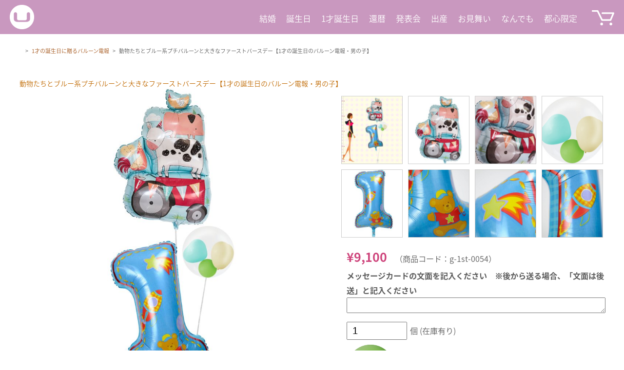

--- FILE ---
content_type: text/html; charset=UTF-8
request_url: https://balloon-denpo.com/item/g-1st-0054
body_size: 14888
content:
<!DOCTYPE HTML>
<html lang="ja">
<head>
<meta charset="UTF-8">
<meta name="viewport" content="initial-scale=1.0">

<title>動物たちとブルー系プチバルーンと大きなファーストバースデー【1才の誕生日のバルーン電報・男の子】 | バルーン電報.com ユーバルーン</title>
<link rel="stylesheet" href="https://balloon-denpo.com/wp-content/themes/balloon-denpo/reset.css" media="all" />
<link rel="stylesheet" href="https://balloon-denpo.com/wp-content/themes/balloon-denpo/usces_cart.css" media="all" />
<link rel="stylesheet" href="https://balloon-denpo.com/wp-content/themes/balloon-denpo/style.css?20191222-2352" media="all" />
<link rel="stylesheet" href="https://balloon-denpo.com/wp-content/themes/balloon-denpo/pagination.css" />
<link rel="stylesheet" href="https://balloon-denpo.com/wp-content/themes/balloon-denpo/superfish.css" />
<link rel="stylesheet" href="https://balloon-denpo.com/wp-content/themes/balloon-denpo/colorbox.css" />
<link rel="stylesheet" href="https://balloon-denpo.com/wp-content/themes/balloon-denpo/meanmenu.css">
<link rel="stylesheet" href="https://balloon-denpo.com/wp-content/themes/balloon-denpo/font-awesome.css">
<link rel="stylesheet" href="https://balloon-denpo.com/wp-content/themes/balloon-denpo/slick.css">
<link rel="stylesheet" href="https://balloon-denpo.com/wp-content/themes/balloon-denpo/slick-theme.css">
<link href="https://fonts.googleapis.com/earlyaccess/notosansjapanese.css" rel="stylesheet" />
<link href="https://fonts.googleapis.com/earlyaccess/sawarabimincho.css" rel="stylesheet" />




<link rel="shortcut icon" href="//balloon-denpo.com/favicon.ico" type="image/vnd.microsoft.icon">
<link rel="icon" href="//balloon-denpo.com/favicon.ico" type="image/vnd.microsoft.icon">


<!--[if lt IE 9]>
<script src="//css3-mediaqueries-js.googlecode.com/svn/trunk/css3-mediaqueries.js"></script>
<![endif]-->




<meta name='robots' content='index, follow, max-image-preview:large, max-snippet:-1, max-video-preview:-1' />
	<style>img:is([sizes="auto" i], [sizes^="auto," i]) { contain-intrinsic-size: 3000px 1500px }</style>
	
	<!-- This site is optimized with the Yoast SEO plugin v25.9 - https://yoast.com/wordpress/plugins/seo/ -->
	<link rel="canonical" href="https://balloon-denpo.com/item/g-1st-0054" />
	<meta property="og:locale" content="ja_JP" />
	<meta property="og:type" content="article" />
	<meta property="og:title" content="動物たちとブルー系プチバルーンと大きなファーストバースデー【1才の誕生日のバルーン電報・男の子】 | バルーン電報.com ユーバルーン" />
	<meta property="og:description" content="動物たちとブルー系プチバルーンと大きなファーストバースデー【1才の誕生日のバルーン電報・男の子】&nbsp; (g-1st-0054) 販売価格（税込）¥9,100在庫状態 : 在庫有り ご依頼主様の溢れるほどの気持ちが [&hellip;]" />
	<meta property="og:url" content="https://balloon-denpo.com/item/g-1st-0054" />
	<meta property="article:publisher" content="https://www.facebook.com/uballoon" />
	<meta property="article:published_time" content="2018-04-30T20:01:00+00:00" />
	<meta property="og:image" content="https://balloon-denpo.com/wp-content/uploads/banner-deliverydate_600x300.png" />
	<meta name="author" content="uraku" />
	<meta name="twitter:card" content="summary_large_image" />
	<meta name="twitter:creator" content="@urakuballoon" />
	<meta name="twitter:site" content="@urakuballoon" />
	<meta name="twitter:label1" content="執筆者" />
	<meta name="twitter:data1" content="uraku" />
	<script type="application/ld+json" class="yoast-schema-graph">{"@context":"https://schema.org","@graph":[{"@type":"WebPage","@id":"https://balloon-denpo.com/item/g-1st-0054","url":"https://balloon-denpo.com/item/g-1st-0054","name":"動物たちとブルー系プチバルーンと大きなファーストバースデー【1才の誕生日のバルーン電報・男の子】 | バルーン電報.com ユーバルーン","isPartOf":{"@id":"https://balloon-denpo.com/#website"},"primaryImageOfPage":{"@id":"https://balloon-denpo.com/item/g-1st-0054#primaryimage"},"image":{"@id":"https://balloon-denpo.com/item/g-1st-0054#primaryimage"},"thumbnailUrl":"https://balloon-denpo.com/wp-content/uploads/banner-deliverydate_600x300.png","datePublished":"2018-04-30T20:01:00+00:00","author":{"@id":"https://balloon-denpo.com/#/schema/person/acba27bc414f90fa317311d518ee3922"},"breadcrumb":{"@id":"https://balloon-denpo.com/item/g-1st-0054#breadcrumb"},"inLanguage":"ja","potentialAction":[{"@type":"ReadAction","target":["https://balloon-denpo.com/item/g-1st-0054"]}]},{"@type":"ImageObject","inLanguage":"ja","@id":"https://balloon-denpo.com/item/g-1st-0054#primaryimage","url":"/wp-content/uploads/banner-deliverydate_600x300.png","contentUrl":"/wp-content/uploads/banner-deliverydate_600x300.png","width":600,"height":300},{"@type":"BreadcrumbList","@id":"https://balloon-denpo.com/item/g-1st-0054#breadcrumb","itemListElement":[{"@type":"ListItem","position":1,"name":"Home","item":"https://balloon-denpo.com/"},{"@type":"ListItem","position":2,"name":"動物たちとブルー系プチバルーンと大きなファーストバースデー【1才の誕生日のバルーン電報・男の子】"}]},{"@type":"WebSite","@id":"https://balloon-denpo.com/#website","url":"https://balloon-denpo.com/","name":"","description":"結婚式、誕生日、出産祝いの電報ならバルーン電報.com","potentialAction":[{"@type":"SearchAction","target":{"@type":"EntryPoint","urlTemplate":"https://balloon-denpo.com/?s={search_term_string}"},"query-input":{"@type":"PropertyValueSpecification","valueRequired":true,"valueName":"search_term_string"}}],"inLanguage":"ja"},{"@type":"Person","@id":"https://balloon-denpo.com/#/schema/person/acba27bc414f90fa317311d518ee3922","name":"uraku","image":{"@type":"ImageObject","inLanguage":"ja","@id":"https://balloon-denpo.com/#/schema/person/image/","url":"https://secure.gravatar.com/avatar/4ae0b7c8a4aad19ff3654156006343bb017beefa10f121e662d05ea23f748b70?s=96&d=mm&r=g","contentUrl":"https://secure.gravatar.com/avatar/4ae0b7c8a4aad19ff3654156006343bb017beefa10f121e662d05ea23f748b70?s=96&d=mm&r=g","caption":"uraku"}}]}</script>
	<!-- / Yoast SEO plugin. -->


<script type="text/javascript">
/* <![CDATA[ */
window._wpemojiSettings = {"baseUrl":"https:\/\/s.w.org\/images\/core\/emoji\/16.0.1\/72x72\/","ext":".png","svgUrl":"https:\/\/s.w.org\/images\/core\/emoji\/16.0.1\/svg\/","svgExt":".svg","source":{"concatemoji":"https:\/\/balloon-denpo.com\/wp-includes\/js\/wp-emoji-release.min.js"}};
/*! This file is auto-generated */
!function(s,n){var o,i,e;function c(e){try{var t={supportTests:e,timestamp:(new Date).valueOf()};sessionStorage.setItem(o,JSON.stringify(t))}catch(e){}}function p(e,t,n){e.clearRect(0,0,e.canvas.width,e.canvas.height),e.fillText(t,0,0);var t=new Uint32Array(e.getImageData(0,0,e.canvas.width,e.canvas.height).data),a=(e.clearRect(0,0,e.canvas.width,e.canvas.height),e.fillText(n,0,0),new Uint32Array(e.getImageData(0,0,e.canvas.width,e.canvas.height).data));return t.every(function(e,t){return e===a[t]})}function u(e,t){e.clearRect(0,0,e.canvas.width,e.canvas.height),e.fillText(t,0,0);for(var n=e.getImageData(16,16,1,1),a=0;a<n.data.length;a++)if(0!==n.data[a])return!1;return!0}function f(e,t,n,a){switch(t){case"flag":return n(e,"\ud83c\udff3\ufe0f\u200d\u26a7\ufe0f","\ud83c\udff3\ufe0f\u200b\u26a7\ufe0f")?!1:!n(e,"\ud83c\udde8\ud83c\uddf6","\ud83c\udde8\u200b\ud83c\uddf6")&&!n(e,"\ud83c\udff4\udb40\udc67\udb40\udc62\udb40\udc65\udb40\udc6e\udb40\udc67\udb40\udc7f","\ud83c\udff4\u200b\udb40\udc67\u200b\udb40\udc62\u200b\udb40\udc65\u200b\udb40\udc6e\u200b\udb40\udc67\u200b\udb40\udc7f");case"emoji":return!a(e,"\ud83e\udedf")}return!1}function g(e,t,n,a){var r="undefined"!=typeof WorkerGlobalScope&&self instanceof WorkerGlobalScope?new OffscreenCanvas(300,150):s.createElement("canvas"),o=r.getContext("2d",{willReadFrequently:!0}),i=(o.textBaseline="top",o.font="600 32px Arial",{});return e.forEach(function(e){i[e]=t(o,e,n,a)}),i}function t(e){var t=s.createElement("script");t.src=e,t.defer=!0,s.head.appendChild(t)}"undefined"!=typeof Promise&&(o="wpEmojiSettingsSupports",i=["flag","emoji"],n.supports={everything:!0,everythingExceptFlag:!0},e=new Promise(function(e){s.addEventListener("DOMContentLoaded",e,{once:!0})}),new Promise(function(t){var n=function(){try{var e=JSON.parse(sessionStorage.getItem(o));if("object"==typeof e&&"number"==typeof e.timestamp&&(new Date).valueOf()<e.timestamp+604800&&"object"==typeof e.supportTests)return e.supportTests}catch(e){}return null}();if(!n){if("undefined"!=typeof Worker&&"undefined"!=typeof OffscreenCanvas&&"undefined"!=typeof URL&&URL.createObjectURL&&"undefined"!=typeof Blob)try{var e="postMessage("+g.toString()+"("+[JSON.stringify(i),f.toString(),p.toString(),u.toString()].join(",")+"));",a=new Blob([e],{type:"text/javascript"}),r=new Worker(URL.createObjectURL(a),{name:"wpTestEmojiSupports"});return void(r.onmessage=function(e){c(n=e.data),r.terminate(),t(n)})}catch(e){}c(n=g(i,f,p,u))}t(n)}).then(function(e){for(var t in e)n.supports[t]=e[t],n.supports.everything=n.supports.everything&&n.supports[t],"flag"!==t&&(n.supports.everythingExceptFlag=n.supports.everythingExceptFlag&&n.supports[t]);n.supports.everythingExceptFlag=n.supports.everythingExceptFlag&&!n.supports.flag,n.DOMReady=!1,n.readyCallback=function(){n.DOMReady=!0}}).then(function(){return e}).then(function(){var e;n.supports.everything||(n.readyCallback(),(e=n.source||{}).concatemoji?t(e.concatemoji):e.wpemoji&&e.twemoji&&(t(e.twemoji),t(e.wpemoji)))}))}((window,document),window._wpemojiSettings);
/* ]]> */
</script>
<link rel='stylesheet' id='sbi_styles-css' href='https://balloon-denpo.com/wp-content/plugins/instagram-feed/css/sbi-styles.min.css' type='text/css' media='all' />
<style id='wp-emoji-styles-inline-css' type='text/css'>

	img.wp-smiley, img.emoji {
		display: inline !important;
		border: none !important;
		box-shadow: none !important;
		height: 1em !important;
		width: 1em !important;
		margin: 0 0.07em !important;
		vertical-align: -0.1em !important;
		background: none !important;
		padding: 0 !important;
	}
</style>
<link rel='stylesheet' id='wp-block-library-css' href='https://balloon-denpo.com/wp-includes/css/dist/block-library/style.min.css' type='text/css' media='all' />
<style id='classic-theme-styles-inline-css' type='text/css'>
/*! This file is auto-generated */
.wp-block-button__link{color:#fff;background-color:#32373c;border-radius:9999px;box-shadow:none;text-decoration:none;padding:calc(.667em + 2px) calc(1.333em + 2px);font-size:1.125em}.wp-block-file__button{background:#32373c;color:#fff;text-decoration:none}
</style>
<style id='global-styles-inline-css' type='text/css'>
:root{--wp--preset--aspect-ratio--square: 1;--wp--preset--aspect-ratio--4-3: 4/3;--wp--preset--aspect-ratio--3-4: 3/4;--wp--preset--aspect-ratio--3-2: 3/2;--wp--preset--aspect-ratio--2-3: 2/3;--wp--preset--aspect-ratio--16-9: 16/9;--wp--preset--aspect-ratio--9-16: 9/16;--wp--preset--color--black: #000000;--wp--preset--color--cyan-bluish-gray: #abb8c3;--wp--preset--color--white: #ffffff;--wp--preset--color--pale-pink: #f78da7;--wp--preset--color--vivid-red: #cf2e2e;--wp--preset--color--luminous-vivid-orange: #ff6900;--wp--preset--color--luminous-vivid-amber: #fcb900;--wp--preset--color--light-green-cyan: #7bdcb5;--wp--preset--color--vivid-green-cyan: #00d084;--wp--preset--color--pale-cyan-blue: #8ed1fc;--wp--preset--color--vivid-cyan-blue: #0693e3;--wp--preset--color--vivid-purple: #9b51e0;--wp--preset--gradient--vivid-cyan-blue-to-vivid-purple: linear-gradient(135deg,rgba(6,147,227,1) 0%,rgb(155,81,224) 100%);--wp--preset--gradient--light-green-cyan-to-vivid-green-cyan: linear-gradient(135deg,rgb(122,220,180) 0%,rgb(0,208,130) 100%);--wp--preset--gradient--luminous-vivid-amber-to-luminous-vivid-orange: linear-gradient(135deg,rgba(252,185,0,1) 0%,rgba(255,105,0,1) 100%);--wp--preset--gradient--luminous-vivid-orange-to-vivid-red: linear-gradient(135deg,rgba(255,105,0,1) 0%,rgb(207,46,46) 100%);--wp--preset--gradient--very-light-gray-to-cyan-bluish-gray: linear-gradient(135deg,rgb(238,238,238) 0%,rgb(169,184,195) 100%);--wp--preset--gradient--cool-to-warm-spectrum: linear-gradient(135deg,rgb(74,234,220) 0%,rgb(151,120,209) 20%,rgb(207,42,186) 40%,rgb(238,44,130) 60%,rgb(251,105,98) 80%,rgb(254,248,76) 100%);--wp--preset--gradient--blush-light-purple: linear-gradient(135deg,rgb(255,206,236) 0%,rgb(152,150,240) 100%);--wp--preset--gradient--blush-bordeaux: linear-gradient(135deg,rgb(254,205,165) 0%,rgb(254,45,45) 50%,rgb(107,0,62) 100%);--wp--preset--gradient--luminous-dusk: linear-gradient(135deg,rgb(255,203,112) 0%,rgb(199,81,192) 50%,rgb(65,88,208) 100%);--wp--preset--gradient--pale-ocean: linear-gradient(135deg,rgb(255,245,203) 0%,rgb(182,227,212) 50%,rgb(51,167,181) 100%);--wp--preset--gradient--electric-grass: linear-gradient(135deg,rgb(202,248,128) 0%,rgb(113,206,126) 100%);--wp--preset--gradient--midnight: linear-gradient(135deg,rgb(2,3,129) 0%,rgb(40,116,252) 100%);--wp--preset--font-size--small: 13px;--wp--preset--font-size--medium: 20px;--wp--preset--font-size--large: 36px;--wp--preset--font-size--x-large: 42px;--wp--preset--spacing--20: 0.44rem;--wp--preset--spacing--30: 0.67rem;--wp--preset--spacing--40: 1rem;--wp--preset--spacing--50: 1.5rem;--wp--preset--spacing--60: 2.25rem;--wp--preset--spacing--70: 3.38rem;--wp--preset--spacing--80: 5.06rem;--wp--preset--shadow--natural: 6px 6px 9px rgba(0, 0, 0, 0.2);--wp--preset--shadow--deep: 12px 12px 50px rgba(0, 0, 0, 0.4);--wp--preset--shadow--sharp: 6px 6px 0px rgba(0, 0, 0, 0.2);--wp--preset--shadow--outlined: 6px 6px 0px -3px rgba(255, 255, 255, 1), 6px 6px rgba(0, 0, 0, 1);--wp--preset--shadow--crisp: 6px 6px 0px rgba(0, 0, 0, 1);}:where(.is-layout-flex){gap: 0.5em;}:where(.is-layout-grid){gap: 0.5em;}body .is-layout-flex{display: flex;}.is-layout-flex{flex-wrap: wrap;align-items: center;}.is-layout-flex > :is(*, div){margin: 0;}body .is-layout-grid{display: grid;}.is-layout-grid > :is(*, div){margin: 0;}:where(.wp-block-columns.is-layout-flex){gap: 2em;}:where(.wp-block-columns.is-layout-grid){gap: 2em;}:where(.wp-block-post-template.is-layout-flex){gap: 1.25em;}:where(.wp-block-post-template.is-layout-grid){gap: 1.25em;}.has-black-color{color: var(--wp--preset--color--black) !important;}.has-cyan-bluish-gray-color{color: var(--wp--preset--color--cyan-bluish-gray) !important;}.has-white-color{color: var(--wp--preset--color--white) !important;}.has-pale-pink-color{color: var(--wp--preset--color--pale-pink) !important;}.has-vivid-red-color{color: var(--wp--preset--color--vivid-red) !important;}.has-luminous-vivid-orange-color{color: var(--wp--preset--color--luminous-vivid-orange) !important;}.has-luminous-vivid-amber-color{color: var(--wp--preset--color--luminous-vivid-amber) !important;}.has-light-green-cyan-color{color: var(--wp--preset--color--light-green-cyan) !important;}.has-vivid-green-cyan-color{color: var(--wp--preset--color--vivid-green-cyan) !important;}.has-pale-cyan-blue-color{color: var(--wp--preset--color--pale-cyan-blue) !important;}.has-vivid-cyan-blue-color{color: var(--wp--preset--color--vivid-cyan-blue) !important;}.has-vivid-purple-color{color: var(--wp--preset--color--vivid-purple) !important;}.has-black-background-color{background-color: var(--wp--preset--color--black) !important;}.has-cyan-bluish-gray-background-color{background-color: var(--wp--preset--color--cyan-bluish-gray) !important;}.has-white-background-color{background-color: var(--wp--preset--color--white) !important;}.has-pale-pink-background-color{background-color: var(--wp--preset--color--pale-pink) !important;}.has-vivid-red-background-color{background-color: var(--wp--preset--color--vivid-red) !important;}.has-luminous-vivid-orange-background-color{background-color: var(--wp--preset--color--luminous-vivid-orange) !important;}.has-luminous-vivid-amber-background-color{background-color: var(--wp--preset--color--luminous-vivid-amber) !important;}.has-light-green-cyan-background-color{background-color: var(--wp--preset--color--light-green-cyan) !important;}.has-vivid-green-cyan-background-color{background-color: var(--wp--preset--color--vivid-green-cyan) !important;}.has-pale-cyan-blue-background-color{background-color: var(--wp--preset--color--pale-cyan-blue) !important;}.has-vivid-cyan-blue-background-color{background-color: var(--wp--preset--color--vivid-cyan-blue) !important;}.has-vivid-purple-background-color{background-color: var(--wp--preset--color--vivid-purple) !important;}.has-black-border-color{border-color: var(--wp--preset--color--black) !important;}.has-cyan-bluish-gray-border-color{border-color: var(--wp--preset--color--cyan-bluish-gray) !important;}.has-white-border-color{border-color: var(--wp--preset--color--white) !important;}.has-pale-pink-border-color{border-color: var(--wp--preset--color--pale-pink) !important;}.has-vivid-red-border-color{border-color: var(--wp--preset--color--vivid-red) !important;}.has-luminous-vivid-orange-border-color{border-color: var(--wp--preset--color--luminous-vivid-orange) !important;}.has-luminous-vivid-amber-border-color{border-color: var(--wp--preset--color--luminous-vivid-amber) !important;}.has-light-green-cyan-border-color{border-color: var(--wp--preset--color--light-green-cyan) !important;}.has-vivid-green-cyan-border-color{border-color: var(--wp--preset--color--vivid-green-cyan) !important;}.has-pale-cyan-blue-border-color{border-color: var(--wp--preset--color--pale-cyan-blue) !important;}.has-vivid-cyan-blue-border-color{border-color: var(--wp--preset--color--vivid-cyan-blue) !important;}.has-vivid-purple-border-color{border-color: var(--wp--preset--color--vivid-purple) !important;}.has-vivid-cyan-blue-to-vivid-purple-gradient-background{background: var(--wp--preset--gradient--vivid-cyan-blue-to-vivid-purple) !important;}.has-light-green-cyan-to-vivid-green-cyan-gradient-background{background: var(--wp--preset--gradient--light-green-cyan-to-vivid-green-cyan) !important;}.has-luminous-vivid-amber-to-luminous-vivid-orange-gradient-background{background: var(--wp--preset--gradient--luminous-vivid-amber-to-luminous-vivid-orange) !important;}.has-luminous-vivid-orange-to-vivid-red-gradient-background{background: var(--wp--preset--gradient--luminous-vivid-orange-to-vivid-red) !important;}.has-very-light-gray-to-cyan-bluish-gray-gradient-background{background: var(--wp--preset--gradient--very-light-gray-to-cyan-bluish-gray) !important;}.has-cool-to-warm-spectrum-gradient-background{background: var(--wp--preset--gradient--cool-to-warm-spectrum) !important;}.has-blush-light-purple-gradient-background{background: var(--wp--preset--gradient--blush-light-purple) !important;}.has-blush-bordeaux-gradient-background{background: var(--wp--preset--gradient--blush-bordeaux) !important;}.has-luminous-dusk-gradient-background{background: var(--wp--preset--gradient--luminous-dusk) !important;}.has-pale-ocean-gradient-background{background: var(--wp--preset--gradient--pale-ocean) !important;}.has-electric-grass-gradient-background{background: var(--wp--preset--gradient--electric-grass) !important;}.has-midnight-gradient-background{background: var(--wp--preset--gradient--midnight) !important;}.has-small-font-size{font-size: var(--wp--preset--font-size--small) !important;}.has-medium-font-size{font-size: var(--wp--preset--font-size--medium) !important;}.has-large-font-size{font-size: var(--wp--preset--font-size--large) !important;}.has-x-large-font-size{font-size: var(--wp--preset--font-size--x-large) !important;}
:where(.wp-block-post-template.is-layout-flex){gap: 1.25em;}:where(.wp-block-post-template.is-layout-grid){gap: 1.25em;}
:where(.wp-block-columns.is-layout-flex){gap: 2em;}:where(.wp-block-columns.is-layout-grid){gap: 2em;}
:root :where(.wp-block-pullquote){font-size: 1.5em;line-height: 1.6;}
</style>
<link rel='stylesheet' id='contact-form-7-css' href='https://balloon-denpo.com/wp-content/plugins/contact-form-7/includes/css/styles.css' type='text/css' media='all' />
<link rel='stylesheet' id='usces_default_css-css' href='https://balloon-denpo.com/wp-content/plugins/usc-e-shop/css/usces_default.css' type='text/css' media='all' />
<link rel='stylesheet' id='dashicons-css' href='https://balloon-denpo.com/wp-includes/css/dashicons.min.css' type='text/css' media='all' />
<link rel='stylesheet' id='usces_cart_css-css' href='https://balloon-denpo.com/wp-content/plugins/usc-e-shop/css/usces_cart.css' type='text/css' media='all' />
<link rel='stylesheet' id='theme_cart_css-css' href='https://balloon-denpo.com/wp-content/themes/balloon-denpo/usces_cart.css' type='text/css' media='all' />
<script type="text/javascript" src="https://balloon-denpo.com/wp-includes/js/jquery/jquery.min.js" id="jquery-core-js"></script>
<script type="text/javascript" src="https://balloon-denpo.com/wp-includes/js/jquery/jquery-migrate.min.js" id="jquery-migrate-js"></script>
<link rel="https://api.w.org/" href="https://balloon-denpo.com/wp-json/" /><link rel="alternate" title="JSON" type="application/json" href="https://balloon-denpo.com/wp-json/wp/v2/posts/11609" /><link rel="EditURI" type="application/rsd+xml" title="RSD" href="https://balloon-denpo.com/xmlrpc.php?rsd" />
<link rel='shortlink' href='https://balloon-denpo.com/?p=11609' />
<link rel="alternate" title="oEmbed (JSON)" type="application/json+oembed" href="https://balloon-denpo.com/wp-json/oembed/1.0/embed?url=https%3A%2F%2Fballoon-denpo.com%2Fitem%2Fg-1st-0054" />
<link rel="alternate" title="oEmbed (XML)" type="text/xml+oembed" href="https://balloon-denpo.com/wp-json/oembed/1.0/embed?url=https%3A%2F%2Fballoon-denpo.com%2Fitem%2Fg-1st-0054&#038;format=xml" />

<meta property="og:title" content="動物たちとブルー系プチバルーンと大きなファーストバースデー【1才の誕生日のバルーン電報・男の子】">
<meta property="og:type" content="product">
<meta property="og:description" content="動物たちとブルー系プチバルーンと大きなファーストバースデー【1才の誕生日のバルーン電報・男の子】">
<meta property="og:url" content="https://balloon-denpo.com/item/g-1st-0054">
<meta property="og:image" content="/wp-content/uploads/g-1st-0054-150x150.jpg">
<meta property="og:site_name" content="">



<meta name="p:domain_verify" content="99928a6a7861475fb80b377529a7ecfb"/>
<meta name="google-site-verification" content="efSId-FqxSDaG6XNbDBlxdM0gJkE7p8spDOEUewHnR8" />
</head>



<body class="wp-singular post-template-default single single-post postid-11609 single-format-standard wp-theme-balloon-denpo"><div id="wrapper">

<script>
  (function(i,s,o,g,r,a,m){i['GoogleAnalyticsObject']=r;i[r]=i[r]||function(){
  (i[r].q=i[r].q||[]).push(arguments)},i[r].l=1*new Date();a=s.createElement(o),
  m=s.getElementsByTagName(o)[0];a.async=1;a.src=g;m.parentNode.insertBefore(a,m)
  })(window,document,'script','//www.google-analytics.com/analytics.js','ga');

  ga('create', 'UA-49980661-1', 'balloon-denpo.com');
  ga('send', 'pageview');
  gtag('config', 'AW-967226648');

</script>

<!--
<div id="header-holiday">
  <p>【年末年始のお休み】12/25（水）～1/1（水）の間は発送業務をお休みいたします</p>
</div>
-->
	<header class="cf wow fadeInDown">

		<span id="nav_logo"><a href="https://balloon-denpo.com"><img src="https://balloon-denpo.com/wp-content/themes/balloon-denpo/images/header/nav_logo.png" alt="" /></a></span>

		<span id="nav_cart"><a href="https://balloon-denpo.com/usces-cart"><img src="https://balloon-denpo.com/wp-content/themes/balloon-denpo/images/header/nav_cart.png" alt="" /></a></span>

		<nav>
			<ul>
				<li class="nav_contents"><a href="https://balloon-denpo.com/item/itemgenre/wedding">結婚</a></li>
				<li class="nav_contents"><a href="https://balloon-denpo.com/item/itemgenre/birthday">誕生日</a></li>
				<li class="nav_contents"><a href="https://balloon-denpo.com/item/itemgenre/1st-birthday">1才誕生日</a></li>
				<li class="nav_contents"><a href="https://balloon-denpo.com/item/itemgenre/60th-birthday">還暦</a></li>
				<li class="nav_contents"><a href="https://balloon-denpo.com/item/itemgenre/recital">発表会</a></li>
				<li class="nav_contents"><a href="https://balloon-denpo.com/item/itemgenre/baby">出産</a></li>
				<li class="nav_contents"><a href="https://balloon-denpo.com/item/itemgenre/getwell">お見舞い</a></li>
				<li class="nav_contents"><a href="https://balloon-denpo.com/item/itemgenre/almighty">なんでも</a></li>
        <li class="nav_contents"><a href="https://balloon-denpo.com/item/itemgenre/delivery">都心限定</a></li>

			</ul>
		</nav>


	</header>


	<div id="container">
	<div id="container-inner">







	<div id="main" class="cf">


		<section id="content" class="itempage">

			<ol class="breadcrumb" itemscope itemtype="http://schema.org/BreadcrumbList">
				<!-- Breadcrumb NavXT 7.4.1 -->
<li><a itemscope itemtype="http://schema.org/Thing" itemprop="url" title="" href="https://balloon-denpo.com" class="home"><span itemprop="name"></span></a><meta property="position" content="1"></li> &gt; <li><a itemscope itemtype="http://schema.org/Thing" itemprop="url" title="1才の誕生日に贈るバルーン電報" href="https://balloon-denpo.com/item/itemgenre/1st-birthday" class="taxonomy category"><span itemprop="name">1才の誕生日に贈るバルーン電報</span></a><meta property="position" content="2"></li> &gt; <li><span itemprop="name">動物たちとブルー系プチバルーンと大きなファーストバースデー【1才の誕生日のバルーン電報・男の子】</span><meta property="position" content="3"></li>			</ol>





			




				<h1 class="itempage-title">動物たちとブルー系プチバルーンと大きなファーストバースデー【1才の誕生日のバルーン電報・男の子】</h1>



								
				<div class="cf">
					<div class="itemimg-left">
						<div class="itemimg">
						<a class="lightbox" href="/wp-content/uploads/g-1st-0054.jpg" rel="lightbox-group" ><img width="800" height="800" src="/wp-content/uploads/g-1st-0054.jpg" class="attachment-800x800 size-800x800" alt="動物たちとブルー系プチバルーンと大きなファーストバースデー【1才の誕生日のバルーン電報・男の子】" decoding="async" fetchpriority="high" srcset="https://balloon-denpo.com/wp-content/uploads/g-1st-0054.jpg 800w, https://balloon-denpo.com/wp-content/uploads/g-1st-0054-300x300.jpg 300w, https://balloon-denpo.com/wp-content/uploads/g-1st-0054-150x150.jpg 150w" sizes="(max-width: 800px) 100vw, 800px" /></a>
						<!-- end of [class="itemimg"]--></div>
						<!-- end of [class="itemimg-left"]--></div>


					<div class="itemimg-right">


																				<div class="itemsubimg">
									<a class="lightbox" href="/wp-content/uploads/g-1st-0054__01.jpg" rel="lightbox-group" ><img width="180" height="200" src="/wp-content/uploads/g-1st-0054__01-270x300.jpg" class="attachment-180x200 size-180x200" alt="動物たちとブルー系プチバルーンと大きなファーストバースデー【1才の誕生日のバルーン電報・男の子】" decoding="async" srcset="https://balloon-denpo.com/wp-content/uploads/g-1st-0054__01-270x300.jpg 270w, https://balloon-denpo.com/wp-content/uploads/g-1st-0054__01-720x800.jpg 720w, https://balloon-denpo.com/wp-content/uploads/g-1st-0054__01-162x180.jpg 162w, https://balloon-denpo.com/wp-content/uploads/g-1st-0054__01-72x80.jpg 72w" sizes="(max-width: 180px) 100vw, 180px" /></a>
						<!-- end of itemsubimg --></div>
													<div class="itemsubimg">
									<a class="lightbox" href="/wp-content/uploads/g-1st-0054__02.jpg" rel="lightbox-group" ><img width="180" height="200" src="/wp-content/uploads/g-1st-0054__02-270x300.jpg" class="attachment-180x200 size-180x200" alt="動物たちとブルー系プチバルーンと大きなファーストバースデー【1才の誕生日のバルーン電報・男の子】" decoding="async" srcset="https://balloon-denpo.com/wp-content/uploads/g-1st-0054__02-270x300.jpg 270w, https://balloon-denpo.com/wp-content/uploads/g-1st-0054__02-162x180.jpg 162w, https://balloon-denpo.com/wp-content/uploads/g-1st-0054__02-72x80.jpg 72w, https://balloon-denpo.com/wp-content/uploads/g-1st-0054__02.jpg 720w" sizes="(max-width: 180px) 100vw, 180px" /></a>
						<!-- end of itemsubimg --></div>
													<div class="itemsubimg">
									<a class="lightbox" href="/wp-content/uploads/g-1st-0054__03.jpg" rel="lightbox-group" ><img width="180" height="200" src="/wp-content/uploads/g-1st-0054__03-270x300.jpg" class="attachment-180x200 size-180x200" alt="動物たちとブルー系プチバルーンと大きなファーストバースデー【1才の誕生日のバルーン電報・男の子】" decoding="async" loading="lazy" srcset="https://balloon-denpo.com/wp-content/uploads/g-1st-0054__03-270x300.jpg 270w, https://balloon-denpo.com/wp-content/uploads/g-1st-0054__03-162x180.jpg 162w, https://balloon-denpo.com/wp-content/uploads/g-1st-0054__03-72x80.jpg 72w, https://balloon-denpo.com/wp-content/uploads/g-1st-0054__03.jpg 720w" sizes="auto, (max-width: 180px) 100vw, 180px" /></a>
						<!-- end of itemsubimg --></div>
													<div class="itemsubimg">
									<a class="lightbox" href="/wp-content/uploads/g-1st-0054__04.jpg" rel="lightbox-group" ><img width="180" height="200" src="/wp-content/uploads/g-1st-0054__04-270x300.jpg" class="attachment-180x200 size-180x200" alt="動物たちとブルー系プチバルーンと大きなファーストバースデー【1才の誕生日のバルーン電報・男の子】" decoding="async" loading="lazy" srcset="https://balloon-denpo.com/wp-content/uploads/g-1st-0054__04-270x300.jpg 270w, https://balloon-denpo.com/wp-content/uploads/g-1st-0054__04-720x800.jpg 720w, https://balloon-denpo.com/wp-content/uploads/g-1st-0054__04-162x180.jpg 162w, https://balloon-denpo.com/wp-content/uploads/g-1st-0054__04-72x80.jpg 72w" sizes="auto, (max-width: 180px) 100vw, 180px" /></a>
						<!-- end of itemsubimg --></div>
													<div class="itemsubimg">
									<a class="lightbox" href="/wp-content/uploads/g-1st-0054__05.jpg" rel="lightbox-group" ><img width="180" height="200" src="/wp-content/uploads/g-1st-0054__05-270x300.jpg" class="attachment-180x200 size-180x200" alt="動物たちとブルー系プチバルーンと大きなファーストバースデー【1才の誕生日のバルーン電報・男の子】" decoding="async" loading="lazy" srcset="https://balloon-denpo.com/wp-content/uploads/g-1st-0054__05-270x300.jpg 270w, https://balloon-denpo.com/wp-content/uploads/g-1st-0054__05-162x180.jpg 162w, https://balloon-denpo.com/wp-content/uploads/g-1st-0054__05-72x80.jpg 72w, https://balloon-denpo.com/wp-content/uploads/g-1st-0054__05.jpg 720w" sizes="auto, (max-width: 180px) 100vw, 180px" /></a>
						<!-- end of itemsubimg --></div>
													<div class="itemsubimg">
									<a class="lightbox" href="/wp-content/uploads/g-1st-0054__06.jpg" rel="lightbox-group" ><img width="180" height="200" src="/wp-content/uploads/g-1st-0054__06-270x300.jpg" class="attachment-180x200 size-180x200" alt="動物たちとブルー系プチバルーンと大きなファーストバースデー【1才の誕生日のバルーン電報・男の子】" decoding="async" loading="lazy" srcset="https://balloon-denpo.com/wp-content/uploads/g-1st-0054__06-270x300.jpg 270w, https://balloon-denpo.com/wp-content/uploads/g-1st-0054__06-162x180.jpg 162w, https://balloon-denpo.com/wp-content/uploads/g-1st-0054__06-72x80.jpg 72w, https://balloon-denpo.com/wp-content/uploads/g-1st-0054__06.jpg 720w" sizes="auto, (max-width: 180px) 100vw, 180px" /></a>
						<!-- end of itemsubimg --></div>
													<div class="itemsubimg">
									<a class="lightbox" href="/wp-content/uploads/g-1st-0054__07.jpg" rel="lightbox-group" ><img width="180" height="200" src="/wp-content/uploads/g-1st-0054__07-270x300.jpg" class="attachment-180x200 size-180x200" alt="動物たちとブルー系プチバルーンと大きなファーストバースデー【1才の誕生日のバルーン電報・男の子】" decoding="async" loading="lazy" srcset="https://balloon-denpo.com/wp-content/uploads/g-1st-0054__07-270x300.jpg 270w, https://balloon-denpo.com/wp-content/uploads/g-1st-0054__07-162x180.jpg 162w, https://balloon-denpo.com/wp-content/uploads/g-1st-0054__07-72x80.jpg 72w, https://balloon-denpo.com/wp-content/uploads/g-1st-0054__07.jpg 720w" sizes="auto, (max-width: 180px) 100vw, 180px" /></a>
						<!-- end of itemsubimg --></div>
													<div class="itemsubimg">
									<a class="lightbox" href="/wp-content/uploads/g-1st-0054__08.jpg" rel="lightbox-group" ><img width="180" height="200" src="/wp-content/uploads/g-1st-0054__08-270x300.jpg" class="attachment-180x200 size-180x200" alt="動物たちとブルー系プチバルーンと大きなファーストバースデー【1才の誕生日のバルーン電報・男の子】" decoding="async" loading="lazy" srcset="https://balloon-denpo.com/wp-content/uploads/g-1st-0054__08-270x300.jpg 270w, https://balloon-denpo.com/wp-content/uploads/g-1st-0054__08-162x180.jpg 162w, https://balloon-denpo.com/wp-content/uploads/g-1st-0054__08-72x80.jpg 72w, https://balloon-denpo.com/wp-content/uploads/g-1st-0054__08.jpg 720w" sizes="auto, (max-width: 180px) 100vw, 180px" /></a>
						<!-- end of itemsubimg --></div>
							


						<div class="clear-both"></div>







						<div class="item-info">
							




								<div class="skuform">
								<dl>

									<dd>
																					<span class="price">¥9,100</span>　（商品コード：g-1st-0054）
									</dd>

								</dl>
								</div>



								<form action="https://balloon-denpo.com/usces-cart" method="post">
																		<div class="skuform">
									
										<dl class='item_option'>
																					<p class="caption">メッセージカードの文面を記入ください　※後から送る場合、「文面は後送」と記入ください</p>
											<dd>
<label for='itemOption[11609][g-1st-0054][%E3%83%A1%E3%83%83%E3%82%BB%E3%83%BC%E3%82%B8%E3%82%AB%E3%83%BC%E3%83%89%E3%81%AE%E6%96%87%E9%9D%A2%E3%82%92%E8%A8%98%E5%85%A5%E3%81%8F%E3%81%A0%E3%81%95%E3%81%84%E3%80%80%E2%80%BB%E5%BE%8C%E3%81%8B%E3%82%89%E9%80%81%E3%82%8B%E5%A0%B4%E5%90%88%E3%80%81%E3%80%8C%E6%96%87%E9%9D%A2%E3%81%AF%E5%BE%8C%E9%80%81%E3%80%8D%E3%81%A8%E8%A8%98%E5%85%A5%E3%81%8F%E3%81%A0%E3%81%95%E3%81%84]' class='iopt_label'></label>

<textarea name='itemOption[11609][g-1st-0054][%E3%83%A1%E3%83%83%E3%82%BB%E3%83%BC%E3%82%B8%E3%82%AB%E3%83%BC%E3%83%89%E3%81%AE%E6%96%87%E9%9D%A2%E3%82%92%E8%A8%98%E5%85%A5%E3%81%8F%E3%81%A0%E3%81%95%E3%81%84%E3%80%80%E2%80%BB%E5%BE%8C%E3%81%8B%E3%82%89%E9%80%81%E3%82%8B%E5%A0%B4%E5%90%88%E3%80%81%E3%80%8C%E6%96%87%E9%9D%A2%E3%81%AF%E5%BE%8C%E9%80%81%E3%80%8D%E3%81%A8%E8%A8%98%E5%85%A5%E3%81%8F%E3%81%A0%E3%81%95%E3%81%84]' id='itemOption[11609][g-1st-0054][%E3%83%A1%E3%83%83%E3%82%BB%E3%83%BC%E3%82%B8%E3%82%AB%E3%83%BC%E3%83%89%E3%81%AE%E6%96%87%E9%9D%A2%E3%82%92%E8%A8%98%E5%85%A5%E3%81%8F%E3%81%A0%E3%81%95%E3%81%84%E3%80%80%E2%80%BB%E5%BE%8C%E3%81%8B%E3%82%89%E9%80%81%E3%82%8B%E5%A0%B4%E5%90%88%E3%80%81%E3%80%8C%E6%96%87%E9%9D%A2%E3%81%AF%E5%BE%8C%E9%80%81%E3%80%8D%E3%81%A8%E8%A8%98%E5%85%A5%E3%81%8F%E3%81%A0%E3%81%95%E3%81%84]' class='iopt_textarea'></textarea>
</dd>
																				</dl>



																												<input name="quant[11609][g-1st-0054]" type="text" id="quant[11609][g-1st-0054]" class="skuquantity" value="1" onKeyDown="if (event.keyCode == 13) {return false;}" />個										(在庫有り)
																						<br />

										<input name="zaikonum[11609][g-1st-0054]" type="hidden" id="zaikonum[11609][g-1st-0054]" value="" />
<input name="zaiko[11609][g-1st-0054]" type="hidden" id="zaiko[11609][g-1st-0054]" value="0" />
<input name="gptekiyo[11609][g-1st-0054]" type="hidden" id="gptekiyo[11609][g-1st-0054]" value="0" />
<input name="skuPrice[11609][g-1st-0054]" type="hidden" id="skuPrice[11609][g-1st-0054]" value="9100" />
<input name="inCart[11609][g-1st-0054]" type="submit" id="inCart[11609][g-1st-0054]" class="skubutton" value="カートへ入れる" onclick="return uscesCart.intoCart( '11609','g-1st-0054' )" /><input name="usces_referer" type="hidden" value="/item/g-1st-0054" />
										<div class="error_message"></div>
																		</div><!-- end of skuform -->
																										</form>

							
						<!-- end of [ class="item-info"] --></div>

					<!-- end of [class="itemimg-right"]--></div>

					<!-- end of [class="cf"]--></div>


								<div class="item-explanation"><ul class="banner-3cl-wrap cf">

    <li class="banner-3cl">
    <a href="https://balloon-denpo.com/deliverydate" target="_blank">
        <img decoding="async" src="https://balloon-denpo.com/wp-content/uploads/banner-deliverydate_600x300.png" alt="バルーン電報がお届け日に間に合うかチェック　本州は送料無料の通常の宅急便から有料のお急ぎ便まで">
        </a>
    </li>

    <li class="banner-3cl">
    <a href="https://balloon-denpo.com/example" target="_blank">
        <img decoding="async" src="https://balloon-denpo.com/wp-content/uploads/banner-example_600x300.png" alt="バルーン電報の文例　結婚式や誕生日などお祝いの用途ごとに文例を用意しました">
        </a>
    </li>

    <li class="banner-3cl">
    <a href="https://balloon-denpo.com/item/itemgenre/option" target="_blank">
        <img decoding="async" src="https://balloon-denpo.com/wp-content/uploads/banner-option_600x300.png" alt="900円から選べるちょい足しバルーン　バルーンギフトをボリュームアップ　数字やメッセージバルーンもあります">
        </a>
    </li>

</ul>

<ul class="banner-2cl cf">
    <li>
    <img decoding="async" src="https://balloon-denpo.com/wp-content/themes/balloon-denpo/images/header/header-service-message.png" alt="結婚式場やイベント会場に送る場合は必ず前日までに届くようにご注文ください。受け取りできない会場もございますので、必ず会場へのご確認をお願いいたします。" />
    </li>

    <li>
    <img decoding="async" src="https://balloon-denpo.com/wp-content/themes/balloon-denpo/images/header/header-4services.png" alt="土日祝も発送　電報は送料無料　メッセージカード無料　カード決済　銀行振込　Paypal　代引" />
    </li>
</ul>


<div class="con-wrap">
    <h2 class="con-h2">
					ご依頼主様の溢れるほどの気持ちが詰まった、大きな箱が宅急便で届きます<br>
					箱の中にはかわいいバルーンたちが詰まっています
				</h2>
    <div class="con-p-wrap cf">
        <div class="con-img-l">
            <img decoding="async" src="https://balloon-denpo.com/wp-content/uploads/contents-balloondenpo01.jpg" alt="" />
        </div>
        <p class="con-p">
            バルーンとメッセージカードを一緒にお届けするバルーン電報には、ご依頼主さまの気持ちがたくさん詰まっています。贈られた相手は、まずその箱の大きさにびっくり！　箱を開けたらバルーンのかわいさにまたびっくり！
        </p>
    </div>
</div>
<div class="con-wrap">
    <h2 class="con-h2-warning">
                    会場などに直送する場合の注意点<br>
                    <i class="fa fa-warning fa-2x"></i>
                </h2>

        <h3 class="con-h3-warning">余裕を持ったオーダーをお願いいたします</h3>

            <p class="con-p">
                バルーン電報に破損などトラブルがあった場合のフォローのため、前日までに届くように余裕を持ってオーダーをしてください。当日着の場合は再発送などのフォローができませんのでご注意ください。
            </p>

        <h3 class="con-h3-warning">バルーンの受け入れが可能かどうかご確認ください</h3>

            <p class="con-p">
                様々な荷物が届く会場に贈る場合は、事前に会場の担当者に「バルーンを届けます」とご連絡をお願いいたします。スペースなどの問題で受け取りをお断りされるか、到着日時を指定されることもありますので併せてご確認ください。
            </p>

        <h3 class="con-h3-warning">イベントなどの会場で迷子にならないために</h3>

            <p class="con-p">
                結婚式やパーティーなどの場合は、イベント名（ご両家名、パーティー名、主催者名など）、開始時間、会場名をご注文時に明記いただけますよう、ご協力をお願いいたします。外箱に大きく記載することで、お届け先での混乱を防ぎます
            </p>

</div>
<div class="con-wrap">
    <h2 class="con-h2-warning">
					夏冬のお届けや、長持ちさせたい場合、ヘリウムガスの合せ買いがおススメ！<br>
					<i class="fa fa-warning fa-2x"></i>
				</h2>
    <h3 class="con-h3-warning">気圧や気温でバルーンの膨らみが変わる</h3>

        <p class="con-p">
            ヘリウムは気圧や気温で体積が大きく変わります。配送中の破裂を避けるため、バルーンには若干少なめにガスを入れております。特に夏冬は室内外の温度差が激しく、場所によって見た目がかなり変わります。
        </p>

    <h3 class="con-h3-warning">長持ちさせるならヘリウムを</h3>

        <p class="con-p">
            しぼんで元気が無いとき、付属のストローで空気を足すこともできます。その場合、見た目は良くなりますが、浮力は元のままです。ヘリウムを足せば、浮力も上がり長く楽しむことができます。
        </p>

    <h3 class="con-h3-warning">涼しい場所で膨らませすぎないで！</h3>

        <p class="con-p">
            涼しい場所でしぼんでいる時に、パンパンに膨らませてしまうと、温かい場所や、高所など気圧の低い場所に移動した時に破裂する恐れがあります。膨らませすぎにはお気を付けください。
            <br>
            <br>
        </p>
        <div class="con-img-m">
            <a href="https://balloon-denpo.com/item/g-mat-0043"><img decoding="async" src="https://balloon-denpo.com/wp-content/uploads/helium-caution02.png" alt=""></a>
        </div>
</div>
    <div class="subnav">
        <nav>
            <ul class="cf">
                <li class="nav_contents"><a href="https://balloon-denpo.com/item/itemgenre/wedding"><img decoding="async" src="https://balloon-denpo.com/wp-content/themes/balloon-denpo/images/service-nav-wed.jpg" alt="結婚式のバルーン電報・バルーンギフト"></a></li>
                <li class="nav_contents"><a href="https://balloon-denpo.com/item/itemgenre/birthday"><img decoding="async" src="https://balloon-denpo.com/wp-content/themes/balloon-denpo/images/service-nav-btd.jpg" alt="誕生日のバルーン電報・バルーンギフト"></a></li>
                <li class="nav_contents"><a href="https://balloon-denpo.com/item/itemgenre/1st-birthday"><img decoding="async" src="https://balloon-denpo.com/wp-content/themes/balloon-denpo/images/service-nav-1st.jpg" alt="1才の誕生日のバルーン電報・バルーンギフト"></a></li>
                <li class="nav_contents"><a href="https://balloon-denpo.com/item/itemgenre/60th-birthday"><img decoding="async" src="https://balloon-denpo.com/wp-content/themes/balloon-denpo/images/service-nav-60t.jpg" alt="還暦のお祝いのバルーン電報・バルーンギフト"></a></li>
                <li class="nav_contents"><a href="https://balloon-denpo.com/item/itemgenre/recital"><img decoding="async" src="https://balloon-denpo.com/wp-content/themes/balloon-denpo/images/service-nav-rec.jpg" alt="発表会のバルーン電報・バルーンギフト"></a></li>
                <li class="nav_contents"><a href="https://balloon-denpo.com/item/itemgenre/baby"><img decoding="async" src="https://balloon-denpo.com/wp-content/themes/balloon-denpo/images/service-nav-bby.jpg" alt="出産のお祝いのバルーン電報・バルーンギフト"></a></li>
                <li class="nav_contents"><a href="https://balloon-denpo.com/item/itemgenre/getwell"><img decoding="async" src="https://balloon-denpo.com/wp-content/themes/balloon-denpo/images/service-nav-gwl.jpg" alt="お見舞いに贈るバルーン電報・バルーンギフト"></a></li>
                <li class="nav_contents"><a href="https://balloon-denpo.com/item/itemgenre/almighty"><img decoding="async" src="https://balloon-denpo.com/wp-content/themes/balloon-denpo/images/service-nav-alm.jpg" alt="オールマイティーに使えるバルーン電報・バルーンギフト"></a></li>
            </ul>
        </nav>
    </div>

            <div id="footer-bar"><h2>バルーン電報のご利用インフォメーション</h2></div>


    <ul class="cf footer-info">

        <li class="footer-inner">
            <h3 class="footer-section-lv3">即日発送の到着日時</h3>
            <p>悪天候や交通事情などで指定日時通りのお届けができないことがあります。到着日時には余裕をもってご注文ください。沖縄へのお届けはできません。離島や山間部の場合は配送に日数や時間を要する場合があります。</p>
            <div class="width96"><img decoding="async" src="https://balloon-denpo.com/wp-content/themes/balloon-denpo/images/footer-delivery-map.png" alt="バルーン電報の配送日数表" /></div>
        </li>
        <li class="footer-inner">
            <h3 class="footer-section-lv3">決済方法</h3>
            <p>クレジットカード決済（PayPal）、銀行振込（ジャパンネット銀行）、商品代引（ヤマトコレクト）から決済方法をお選びいただけます。<br />
※クレジットカード決済はPayPal未加入でも行えます<br />
※銀行振込手数料はお客様のご負担となります。<br />
※代引手数料は324円となります。 </p>

        </li>
        <li class="footer-inner">
            <h3 class="footer-section-lv3">配送料金</h3>
            <p>バルーン電報・バルーンギフトの配送業者はヤマト運輸のみとなります。</p>
            <div class="width96"><img decoding="async" src="https://balloon-denpo.com/wp-content/themes/balloon-denpo/images/footer-deliveryfee.png" alt="バルーン電報の配送料金表" /></div>


        </li>
        <li class="footer-inner">
            <h3 class="footer-section-lv3">返品・キャンセル</h3>
            <p>商品の性格上、お客様のご都合での返品は一切お受けできません。配送予定日の前日にはバルーンを膨らませてしまうため、タイミングによってはキャンセルができないこともあります。配送中の破損に関しましては、速やかに破損した箇所を再発送いたします。この場合、お約束した日にお届けできない場合や代替え品にて対応させていただく場合もございます。 </p>
        </li>

        <li class="footer-inner">
            <h3 class="footer-section-lv3">無料メッセージカード</h3>
            <p>無料メッセージカードの柄は、文面にふさわしいものをチョイスさせていただきます。</p>
        </li>



    </ul></div>


							


							

		</section><!-- end of content -->



</div><!-- end of main -->


<!-- end [container-innerr] --></div>
<!-- end [container] --></div>


	<footer>

	<div id="footer-nav">

	  <ul class="cf">
		<li><a href="https://balloon-denpo.com">バルーン電報.com</a></li>
		<li><a href="https://balloon-denpo.com/guide" target="_blank">ご利用あんない</a></li>
		<li><a href="https://balloon-denpo.com/law" target="_blank">特定商取引に関する法律に基づく表示</a></li>
		<li><a href="https://balloon-denpo.com/privacy" target="_blank">プライバシーポリシー</a></li>
		<li><a href="https://balloon-denpo.com/contact" target="_blank">お問い合わせ</a></li>
	  </ul>


	</div>


	<div class="copyright">

	<small>
	&copy; <a href="https://balloon-denpo.com">バルーン電報.com</a>
	</small>

	</div>


	<!-- end [footer] --></footer>
	<!-- end of [id="wrapperr"] --></div>


<script type="speculationrules">
{"prefetch":[{"source":"document","where":{"and":[{"href_matches":"\/*"},{"not":{"href_matches":["\/wp-*.php","\/wp-admin\/*","\/wp-content\/uploads\/*","\/wp-content\/*","\/wp-content\/plugins\/*","\/wp-content\/themes\/balloon-denpo\/*","\/*\\?(.+)"]}},{"not":{"selector_matches":"a[rel~=\"nofollow\"]"}},{"not":{"selector_matches":".no-prefetch, .no-prefetch a"}}]},"eagerness":"conservative"}]}
</script>
	<script type='text/javascript'>
		uscesL10n = {
			
			'ajaxurl': "https://balloon-denpo.com/wp-admin/admin-ajax.php",
			'loaderurl': "https://balloon-denpo.com/wp-content/plugins/usc-e-shop/images/loading.gif",
			'post_id': "11609",
			'cart_number': "5",
			'is_cart_row': false,
			'opt_esse': new Array( '0' ),
			'opt_means': new Array( '5' ),
			'mes_opts': new Array( 'メッセージカードの文面を記入ください　※後から送る場合、「文面は後送」と記入くださいを入力してください。' ),
			'key_opts': new Array( '%E3%83%A1%E3%83%83%E3%82%BB%E3%83%BC%E3%82%B8%E3%82%AB%E3%83%BC%E3%83%89%E3%81%AE%E6%96%87%E9%9D%A2%E3%82%92%E8%A8%98%E5%85%A5%E3%81%8F%E3%81%A0%E3%81%95%E3%81%84%E3%80%80%E2%80%BB%E5%BE%8C%E3%81%8B%E3%82%89%E9%80%81%E3%82%8B%E5%A0%B4%E5%90%88%E3%80%81%E3%80%8C%E6%96%87%E9%9D%A2%E3%81%AF%E5%BE%8C%E9%80%81%E3%80%8D%E3%81%A8%E8%A8%98%E5%85%A5%E3%81%8F%E3%81%A0%E3%81%95%E3%81%84' ),
			'previous_url': "https://balloon-denpo.com",
			'itemRestriction': "",
			'itemOrderAcceptable': "0",
			'uscespage': "",
			'uscesid': "MDBlMzFhNjE1OTI4MmQ2NTdlOGI4MWYwNDlhNzI4MDhkMzE2NmRkOWEyMjkzNTVmX2FjdGluZ18wX0E%3D",
			'wc_nonce': "90ad4df3ba"
		}
	</script>
	<script type='text/javascript' src='https://balloon-denpo.com/wp-content/plugins/usc-e-shop/js/usces_cart.js'></script>
				<script type='text/javascript'>
	(function($) {
	uscesCart = {
		intoCart : function (post_id, sku) {
			var zaikonum = $("[id='zaikonum["+post_id+"]["+sku+"]']").val();
			var zaiko = $("[id='zaiko["+post_id+"]["+sku+"]']").val();
			if( ( uscesL10n.itemOrderAcceptable != '1' && zaiko != '0' && zaiko != '1' ) || ( uscesL10n.itemOrderAcceptable != '1' && parseInt(zaikonum) == 0 ) ){
				alert('只今在庫切れです。');
				return false;
			}

			var mes = '';
			if( $("[id='quant["+post_id+"]["+sku+"]']").length ){
				var quant = $("[id='quant["+post_id+"]["+sku+"]']").val();
				if( quant == '0' || quant == '' || !(uscesCart.isNum(quant))){
					mes += "数量を正しく入力してください。\n";
				}
				var checknum = '';
				var checkmode = '';
				if( parseInt(uscesL10n.itemRestriction) <= parseInt(zaikonum) && uscesL10n.itemRestriction != '' && uscesL10n.itemRestriction != '0' && zaikonum != '' ) {
					checknum = uscesL10n.itemRestriction;
					checkmode ='rest';
				} else if( uscesL10n.itemOrderAcceptable != '1' && parseInt(uscesL10n.itemRestriction) > parseInt(zaikonum) && uscesL10n.itemRestriction != '' && uscesL10n.itemRestriction != '0' && zaikonum != '' ) {
					checknum = zaikonum;
					checkmode ='zaiko';
				} else if( uscesL10n.itemOrderAcceptable != '1' && (uscesL10n.itemRestriction == '' || uscesL10n.itemRestriction == '0') && zaikonum != '' ) {
					checknum = zaikonum;
					checkmode ='zaiko';
				} else if( uscesL10n.itemRestriction != '' && uscesL10n.itemRestriction != '0' && ( zaikonum == '' || zaikonum == '0' || parseInt(uscesL10n.itemRestriction) > parseInt(zaikonum) ) ) {
					checknum = uscesL10n.itemRestriction;
					checkmode ='rest';
				}

				if( parseInt(quant) > parseInt(checknum) && checknum != '' ){
					if(checkmode == 'rest'){
						mes += 'この商品は一度に'+checknum+'までの数量制限があります。'+"\n";
					}else{
						mes += 'この商品の在庫は残り'+checknum+'です。'+"\n";
					}
				}
			}
			for(i=0; i<uscesL10n.key_opts.length; i++){
				if( uscesL10n.opt_esse[i] == '1' ){
					var skuob = $("[id='itemOption["+post_id+"]["+sku+"]["+uscesL10n.key_opts[i]+"]']");
					var itemOption = "itemOption["+post_id+"]["+sku+"]["+uscesL10n.key_opts[i]+"]";
					var opt_obj_radio = $(":radio[name*='"+itemOption+"']");
					var opt_obj_checkbox = $(":checkbox[name*='"+itemOption+"']:checked");

					if( uscesL10n.opt_means[i] == '3' ){

						if( !opt_obj_radio.is(':checked') ){
							mes += uscesL10n.mes_opts[i]+"\n";
						}

					}else if( uscesL10n.opt_means[i] == '4' ){

						if( !opt_obj_checkbox.length ){
							mes += uscesL10n.mes_opts[i]+"\n";
						}

					}else{

						if( skuob.length ){
							if( uscesL10n.opt_means[i] == 0 && skuob.val() == '#NONE#' ){
								mes += uscesL10n.mes_opts[i]+"\n";
							}else if( uscesL10n.opt_means[i] == 1 && ( skuob.val() == '' || skuob.val() == '#NONE#' ) ){
								mes += uscesL10n.mes_opts[i]+"\n";
							}else if( uscesL10n.opt_means[i] >= 2 && skuob.val() == '' ){
								mes += uscesL10n.mes_opts[i]+"\n";
							}
						}
					}
				}
			}

						
			if( mes != '' ){
				alert( mes );
				return false;
			}else{
				return true;
			}
		},

		isNum : function (num) {
			if (num.match(/[^0-9]/g)) {
				return false;
			}
			return true;
		}
	};
	})(jQuery);
	</script>
			<!-- Welcart version : v2.11.26.2512161 -->
<!-- Instagram Feed JS -->
<script type="text/javascript">
var sbiajaxurl = "https://balloon-denpo.com/wp-admin/admin-ajax.php";
</script>
<script type="text/javascript" src="https://balloon-denpo.com/wp-includes/js/dist/hooks.min.js" id="wp-hooks-js"></script>
<script type="text/javascript" src="https://balloon-denpo.com/wp-includes/js/dist/i18n.min.js" id="wp-i18n-js"></script>
<script type="text/javascript" id="wp-i18n-js-after">
/* <![CDATA[ */
wp.i18n.setLocaleData( { 'text direction\u0004ltr': [ 'ltr' ] } );
/* ]]> */
</script>
<script type="text/javascript" src="https://balloon-denpo.com/wp-content/plugins/contact-form-7/includes/swv/js/index.js" id="swv-js"></script>
<script type="text/javascript" id="contact-form-7-js-translations">
/* <![CDATA[ */
( function( domain, translations ) {
	var localeData = translations.locale_data[ domain ] || translations.locale_data.messages;
	localeData[""].domain = domain;
	wp.i18n.setLocaleData( localeData, domain );
} )( "contact-form-7", {"translation-revision-date":"2025-08-05 08:50:03+0000","generator":"GlotPress\/4.0.1","domain":"messages","locale_data":{"messages":{"":{"domain":"messages","plural-forms":"nplurals=1; plural=0;","lang":"ja_JP"},"This contact form is placed in the wrong place.":["\u3053\u306e\u30b3\u30f3\u30bf\u30af\u30c8\u30d5\u30a9\u30fc\u30e0\u306f\u9593\u9055\u3063\u305f\u4f4d\u7f6e\u306b\u7f6e\u304b\u308c\u3066\u3044\u307e\u3059\u3002"],"Error:":["\u30a8\u30e9\u30fc:"]}},"comment":{"reference":"includes\/js\/index.js"}} );
/* ]]> */
</script>
<script type="text/javascript" id="contact-form-7-js-before">
/* <![CDATA[ */
var wpcf7 = {
    "api": {
        "root": "https:\/\/balloon-denpo.com\/wp-json\/",
        "namespace": "contact-form-7\/v1"
    }
};
/* ]]> */
</script>
<script type="text/javascript" src="https://balloon-denpo.com/wp-content/plugins/contact-form-7/includes/js/index.js" id="contact-form-7-js"></script>






<script src="https://balloon-denpo.com/wp-content/themes/balloon-denpo/js/jquery.js"></script>

<script src="https://balloon-denpo.com/wp-content/themes/balloon-denpo/js/hoverIntent.js"></script>

<script src="https://balloon-denpo.com/wp-content/themes/balloon-denpo/js/superfish.js"></script>

<script src="https://balloon-denpo.com/wp-content/themes/balloon-denpo/js/jquery.colorbox.js"></script>


<script>

            $("#exp4").superfish({
               animation: {height:'show'},   // slide-down effect without fade-in
               delay:     1200               // 1.2 second delay on mouseout
            });

</script>



<script>
	$(document).ready(function(){
		$('.lightbox').colorbox({maxWidth:'100%',maxHeight:'100%',speed:'200'});

		$("#click").click(function(){
			$('#click').css({"background-color":"#f00", "color":"#fff", "cursor":"inherit"}).text("Open this window again and this message will still be here.");
			return false;
		});
	});
</script>


<script>
<!--
$(document).ready(function(){
   $('a img').hover(function(){
   $(this).stop().animate({'opacity' : '0.6'}, 0);
   }, function(){$(this).stop().animate({'opacity' : '1'}, 250);});
});
-->
</script>


<script src="https://balloon-denpo.com/wp-content/themes/balloon-denpo/js/slick.js"></script>

<script>
<!--
$('.top-slide-wrap').slick({
	autoplay: true,
  autoplaySpeed: 3000,
  arrows: false,
});
-->
</script>

<script>
<!--
$('.responsive').slick({
  dots: false,
  infinite: true,
  speed: 300,
  slidesToShow: 9,
  slidesToScroll: 5,
  autoplay: true,
  autoplaySpeed: 2000,
  responsive: [
    {
      breakpoint: 900,
      settings: {
        slidesToShow: 7,
        slidesToScroll: 4,
        infinite: true,
        dots: true
      }
    },
    {
      breakpoint: 760,
      settings: {
        slidesToShow: 5,
        slidesToScroll: 3
      }
    },
    {
      breakpoint: 480,
      settings: {
        slidesToShow: 3,
        slidesToScroll: 2
      }
    }
    // You can unslick at a given breakpoint now by adding:
    // settings: "unslick"
    // instead of a settings object
  ]
});
-->
</script>



<script src="https://balloon-denpo.com/wp-content/themes/balloon-denpo/js/meanmenu.min.js"></script>
<script>
	jQuery(document).ready(function () {
	    jQuery('header nav').meanmenu();
	});
</script>




</body>
</html>

--- FILE ---
content_type: text/css
request_url: https://balloon-denpo.com/wp-content/themes/balloon-denpo/usces_cart.css
body_size: 5531
content:
@charset "utf-8";
/* CSS Document */


.loopimg {
	float: left;
	width: 105px;
	padding-right: 10px;
	padding-bottom: 10px;
}
.loopexp {
	/*float: left;*/
}

.header_explanation {
	padding-top: 15px;
	padding-bottom: 15px;
}

.footer_explanation {
	padding-top: 15px;
	padding-bottom: 15px;
}




/*　table responsive　*/

.table-responsive thead,
.table-responsive tbody,
.table-responsive th,
.table-responsive td,
.table-responsive tr {
  display: block;
}
.table-responsive thead {
  display: none;
}
.table-responsive tbody tr {
  border-top: 1px solid #cccccc;
}
.table-responsive tbody tr td {
  border: none;
  border-bottom: 1px solid #eeeeee;
  position: relative;
  padding-left: 20%;
  text-align: left;
}
.table-responsive tbody tr td:before {
  color: #555;
  position: absolute;
  top: 6px;
  left: 6px;
  width: 75%;
  padding-right: 10px;
  white-space: nowrap;
}
.table-responsive tbody tr td:nth-of-type(1):before {
  content: " ";
}
.table-responsive tbody tr td:nth-of-type(2):before {
  content: " ";
}
.table-responsive tbody tr td:nth-of-type(3):before {
  content: " ";
}
.table-responsive tbody tr td:nth-of-type(4):before {
  content: "単価";
}
.table-responsive tbody tr td:nth-of-type(5):before {
  content: "数量";
}
.table-responsive tbody tr td:nth-of-type(6):before {
  content: "金額";
}
.table-responsive tbody tr td:nth-of-type(7):before {
  content: "在庫状態";
}
.table-responsive tbody tr td:nth-of-type(8):before {
  content: " ";
}




/**************************************************************/
/* USCES Item single page style */
span.price {
	font-size: 18px;
	color: #CE457C;
	margin: 0;
	padding: 0;
}
li span.price {
	font-size: 13px;
	color: #CE457C;
	margin: 0;
	padding: 5px 0 0 0;
}
span.cprice {
	font-size: 12px;
	font-weight: normal;
	color: #333333;
	text-decoration: none;
}
.skuform dd h4 {
	font-size: 16px;
	font-weight: bold;
	color: #CE457C;
	text-decoration: none;
	padding: 40px 0 0 0;
}
em.tax {
	font-size: 0.7em;
	font-weight: normal;
	text-decoration: none;
	font-style: normal;
	color: inherit;
	letter-spacing: 0;
}
dl.itemGpExp {
	margin: 0;
	padding: 0;
}
dl.itemGpExp dt {
	margin: 0;
	background-repeat: no-repeat;
	background-position: left center;
	font-size: 5px;
	font-weight: bold;
	color: #FFFFFF;
	height: 5px;
}

dl.itemGpExp dd {
	margin: 0;
	padding: 0;
}

dl.itemGpExp ul {
	margin: 0;
	padding: 0;
}

dl.itemGpExp li {
	margin: 0;
	padding: 0;
	list-style-type: none;
	font-size: 13px;
	letter-spacing: 1px;
}

#itempage {
	width: 100%;
}

#itempage .field {
	height: auto;
	width: auto;
	margin: 0;
	border-bottom-width: 1px;
	border-bottom-style: solid;
	border-bottom-color: #CE457C;
	margin-left: 210px;
}
#itempage .field .field_name {
	text-align: left;
}
#itempage .field .field_price {
	font-size: 140%;
	font-weight: bold;
	color: #ED5B14;
	margin: 0;
	padding: 0;
	text-align: right;
	width: auto;
}

#itempage .field .field_cprice {
	font-size: 100%;
	color: #333333;
	margin: 0;
	padding: 0;
	text-align: right;
	width: auto;
}

#itempage h3 {
	font-size: 14px;
	color: #FFFFFF;
	background-color: #999999;
	line-height: 18px;
	margin-bottom: 10px;
	height: 18px;
	margin-left: 210px;
	padding-top: 3px;
	padding-right: 5px;
	padding-bottom: 3px;
	padding-left: 5px;
}

#itempage .exp {
	margin-bottom: 10px;
	min-height: 220px;
}

*:first-child+html #itempage .exp {
	display: inline;
}

#itempage form {
	margin: 0;
	padding: 0;
	height: auto;
	width: auto;
}

#itempage .itemimg {
	float: left;
	margin-right: 10px;
	width: 200px;
}

#itempage .itemimg img {
	margin: 0;
	padding: 0;
}

#itempage .itemsubimg {
	margin-bottom: 10px;
}

#itempage .skuform {
	width: 100%;
}

#itempage .skuform .skuquantity {
	text-align: right;
	width: 50px;
	padding-right: 4px;
	padding-left: 4px;
}

#itempage table.skusingle {
	padding: 0;
	margin-top: 0;
	margin-right: 0;
	margin-bottom: 10px;
	margin-left: 0;
}

#itempage table.skusingle td {
	padding-top: 3px;
	padding-right: 10px;
	padding-bottom: 3px;
	padding-left: 0;
	margin: 0;
}

#itempage table.skumulti {
	padding: 0;
	margin-top: 0;
	margin-right: 0;
	margin-bottom: 10px;
	margin-left: 0;
	width: 100%;
	border: 2px solid #CE457C;
	border-collapse: collapse;
}

#itempage table.skumulti th {
	background-color: #E6E6E6;
	text-align: center;
	padding: 3px;
	border-right-width: 1px;
	border-bottom-width: 1px;
	border-right-style: solid;
	border-bottom-style: solid;
	border-right-color: #FFFFFF;
	border-bottom-color: #FFFFFF;
	margin: 0;
	font-size: 12px;
	font-weight: normal;
}

#itempage table.skumulti th.thborder {
	border-bottom-width: 2px;
	border-bottom-style: solid;
	border-bottom-color: #CE457C;
}

#itempage table.skumulti td {
	padding: 3px;
	border-right-width: 1px;
	border-bottom-width: 2px;
	border-right-style: solid;
	border-bottom-style: solid;
	border-right-color: #D9D9D9;
	border-bottom-color: #CE457C;
	margin: 0;
}



/*カート用ボタン*/

input.continue_shopping_button,
input.back_cart_button,
input.back_to_customer_button,
input.back_to_delivery_button{
	background: #8C8B8B;/*ライトグレー2*/
	border-radius: 10px;
	-moz-border-radius: 10px;
	-webkit-border-radius: 10px;
	color: #FFFFFF;/*　ホワイト　*/
	padding: 10px 18px;
 	font-weight: bold;
	font-size: 16px;
	border-style: none;
	margin: 12px;
}




input.to_customerinfo_button,
input.to_deliveryinfo_button,
input.to_confirm_button,
input.to_reganddeliveryinfo_button,
input.checkout_button,
input.back_to_top_button {
	background: #CE861D; /* オレンジ */
	border-radius: 10px;
	-moz-border-radius: 10px;
	-webkit-border-radius: 10px;
	color: #FFFFFF;/*　ホワイト　*/
	padding: 13px 35px;
 	font-weight: bold;
	font-size: 18px;
	border-style: none;
	margin: 15px;
}





.skuform .skubutton {
	background-image: url("https://balloon-denpo.com/wp-content/themes/balloon-denpo/images/cart.png");
	background-repeat: no-repeat;
	background-color: white;
	background-position: center center;
	border: 0;
	width: 380px;
	height: 45px;
	text-indent: -9999px;
	margin: 15px 0 0 0;
	}



#itempage table.skumulti td.subborder {
	border-bottom-width: 1px;
	border-bottom-style: solid;
	border-bottom-color: #D9D9D9;
}

#itempage table.skumulti td.price {
	text-align: right;
}

#itempage table.skumulti td.zaiko {
}

#itempage table.skumulti td.quant {
	text-align: right;
}

#itempage table.skumulti td.unit {
	text-align: center;
}

#itempage table.skumulti td.button {
	text-align: center;
}

#itempage table.skumulti td.skudisp {
	font-weight: bold;
}

#itempage .assistance_item {
	width: auto;
	padding-top: 0;
	padding-right: 0;
	padding-bottom: 0;
	padding-left: 0;
}

#itempage .assistance_item h3 {
	font-size: 14px;
	color: #FFFFFF;
	background-color: #999999;
	line-height: 18px;
	margin-bottom: 10px;
	height: 18px;
	margin-left: 0;
	padding-top: 3px;
	padding-right: 5px;
	padding-bottom: 3px;
	padding-left: 5px;
}

#itempage .assistance_item ul {
	margin: 0;
	list-style-image: none;
	list-style-type: none;
	padding: 0;
}

#itempage .assistance_item li {
	margin: 0;
	float: left;
	width: 312px;
	padding-top: 0;
	padding-right: 0;
	padding-bottom: 10px;
	padding-left: 0;
}

#itempage .assistance_item .listbox {
	background-color: #f9f9f9;
	width: auto;
	margin-right: 10px;
	padding: 10px;
	border: 1px solid #CE457C;
}

#itempage .assistance_item .slit {
	height: 100px;
	width: 100px;
	overflow: hidden;
	background-image: url(image/no_img.gif);
	background-repeat: no-repeat;
	float: left;
}

#itempage .assistance_item .detail {
	width: auto;
	padding-top: 5px;
	margin-left: 0;
	padding-left: 115px;
}

#itempage .assistance_item h4 {
	font-size: 12px;
	line-height: 150%;
	font-weight: bold;
	color: #660000;
	padding: 0;
	margin-top: 0;
	margin-right: 0;
	margin-bottom: 5px;
	margin-left: 0;
}

#itempage .assistance_item .detail p {
	font-size: 11px;
	line-height: 150%;
	color: #333333;
	padding-top: 0;
	padding-right: 0;
	padding-bottom: 0;
	padding-left: 0;
	margin: 0;
}

#itempage table.item_option {
	border: 1px solid #CE457C;
}

#itempage table.item_option caption {
	font-weight: normal;
	text-align: left;
	margin: 0;
	padding-top: 5px;
	padding-right: 0;
	padding-bottom: 0;
	padding-left: 0;
}

#itempage table.item_option th {
	border-right-width: 1px;
	border-bottom-width: 1px;
	border-right-style: solid;
	border-bottom-style: solid;
	border-right-color: #CE457C;
	border-bottom-color: #CE457C;
	text-align: left;
	background-color: #F0F0F0;
	padding-right: 10px;
	padding-left: 10px;
}

#itempage table.item_option td {
	border-right-width: 1px;
	border-bottom-width: 1px;
	border-right-style: solid;
	border-bottom-style: solid;
	border-right-color: #CE457C;
	border-bottom-color: #CE457C;
	text-align: left;
}

/* End USCES Item single page style */
/*********************************************************************/
/* USCES cart page style */
.usccart_navi ol.ucart {
	list-style-image: none;
	list-style-type: none;
	display: block;
	height: 31px;
	width: 100%;
	margin-top: 10px;
	margin-right: 0;
	margin-bottom: 10px;
	margin-left: 0;
	padding: 0;
}
.usccart_navi li.ucart {
	background-color: #CE457C;
	float: left;
	margin: 0;
	height: 29px;
	color: #FFFFFF;
	font-size: 14px;
	font-weight: bold;
	line-height: 29px;
	text-align: center;
	padding-top: 2px;
	padding-bottom: 0;
	padding-right: 0;
	padding-left: 0;
	width: 24%;
}
.usccart_navi li.usccart_cart {
	background-color: #FCC247;
}

.usccart_navi li.usccart_customer {
	background-color: #FCC247;
}

.usccart_navi li.usccart_delivery {
	background-color: #FCC247;
}

.usccart_navi li.usccart_confirm {
	background-color: #FCC247;
}

#inside-cart .post {
	width: auto;
	padding-top: 15px;
	padding-bottom: 15px;
	margin-top: 10px;
}


#content h2.cart_page_title {
	font-size: 16px;
	color: #8d1c3d;
	}


#inside-cart h2 {
	font-size: 16px;
	line-height: 32px;
	font-weight: bold;
	color: #ffffff;
	background-color: #CE457C;
	height: 32px;
	padding-top: 0;
	padding-right: 0;
	padding-bottom: 0;
	padding-left: 10px;
	margin-top: 0;
	margin-right: 0;
	margin-bottom: 15px;
	margin-left: 0;
	border-bottom-width: 2px;
	border-bottom-style: solid;
	border-bottom-color: #ffe679;
}
#inside-cart p {
	font-size: 12px;
	line-height: 24px;
	color: #333333;
	margin: 0;
	padding-top: 15px;
	padding-right: 0;
	padding-bottom: 0;
	padding-left: 0;
}
#inside-cart .send {
	text-align: center;
	width: auto;
	margin-top: 15px;
	padding-top: 15px;
	border-top-width: 1px;
	border-top-style: solid;
	border-top-color: #CE457C;
}
#inside-cart .no_cart {
	text-align: center;
	width: auto;
	margin-top: 60px;
	font-size: 1.4em;
	font-weight: bold;
	color: #454745;
	margin-bottom: 60px;
}
#customer-info h5 {
	color: #FFFFFF;
	background-color: #959494;
	padding-top: 2px;
	padding-right: 10px;
	padding-bottom: 2px;
	padding-left: 10px;
}
#customer-info .post {
	width: auto;
	margin-top: 10px;
	padding-top: 15px;
	padding-right: 0;
	padding-bottom: 15px;
	padding-left: 0;
}
#customer-info .error_message {
	font-size: 13px;
	line-height: 20px;
	font-weight: bold;
	color: #ff0000;
}
#customer-info h2 {
	font-size: 16px;
	line-height: 32px;
	font-weight: bold;
	color: #ffffff;
	background-color: #454745;
	height: 32px;
	padding-top: 0;
	padding-right: 0;
	padding-bottom: 0;
	padding-left: 10px;
	margin-top: 0;
	margin-right: 0;
	margin-bottom: 15px;
	margin-left: 0;
	border-bottom-width: 2px;
	border-bottom-style: solid;
	border-bottom-color: #ffc56a;
}
#customer-info form {
	margin: 0;
	padding: 0;
}
#customer-info table {
	margin-top: 10px;
	border-collapse: collapse;
}
#customer-info th {
	font-size: 12px;
	line-height: 150%;
	font-weight: bold;
	color: #4c4d25;
	text-align: left;
	margin-right: auto;
	margin-left: auto;
	border: 1px solid #e6e6e6;
	background-color: #f3f3f3;
	padding-top: 5px;
	padding-right: 10px;
	padding-bottom: 5px;
	padding-left: 10px;
	width: 25%;
}
#customer-info td {
	font-size: 11px;
	line-height: 150%;
	color: #4c4c4c;
	border: 1px solid #e6e6e6;
	padding-top: 5px;
	padding-right: 10px;
	padding-bottom: 5px;
	padding-left: 10px;
}
#customer-info .customer_form input {
	width: 50%;
	margin-right: 3px;
}
#customer-info .customer_form tr.inp1 input {
	width: 82%;
	margin-left: 3px;
}
#customer-info .customer_form tr.inp2 input {
	width: 75%;
	margin-left: 0;
	margin-right: 3px;
}
#delivery-info .customer_form em,
#customer-info .customer_form em {
	font-style: normal;
	color: #ff0000;
}
#customer-info .send {
	text-align: center;
	width: auto;
	margin-top: 15px;
	padding-top: 15px;
	border-top-width: 1px;
	border-top-style: solid;
	border-top-color: #454745;
}
#delivery-info .post {
	width: auto;
	margin-top: 10px;
	padding-top: 15px;
	padding-right: 0;
	padding-bottom: 15px;
	padding-left: 0;
}
#delivery-info h2 {
	font-size: 16px;
	line-height: 32px;
	font-weight: bold;
	color: #ffffff;
	background-color: #ff6600;
	height: 32px;
	padding-top: 0;
	padding-right: 0;
	padding-bottom: 0;
	padding-left: 10px;
	margin-top: 0;
	margin-right: 0;
	margin-bottom: 15px;
	margin-left: 0;
	border-bottom-width: 2px;
	border-bottom-style: solid;
	border-bottom-color: #ffaa68;
}
#delivery-info form {
	margin: 0;
	padding: 0;
}
#delivery-info table.customer_form {
	margin-bottom: 10px;
	border-collapse: collapse;
	width: 100%;
}
#delivery-info th {
	font-size: 12px;
	line-height: 150%;
	font-weight: bold;
	color: #4c4d25;
	text-align: left;
	margin-right: auto;
	margin-left: auto;
	border: 1px solid #e6e6e6;
	background-color: #f3f3f3;
	padding-top: 5px;
	padding-right: 10px;
	padding-bottom: 5px;
	padding-left: 10px;
	width: 25%;
}
#delivery-info td {
	font-size: 11px;
	line-height: 150%;
	color: #4c4c4c;
	border: 1px solid #e6e6e6;
	padding-top: 5px;
	padding-right: 10px;
	padding-bottom: 5px;
	padding-left: 10px;
}
#delivery-info .error_message {
	font-size: 13px;
	line-height: 26px;
	font-weight: bold;
	color: #ff0000;
}
#delivery-info .customer_form dl {
	margin: 0;
	padding: 0;
	width: auto;
}
#delivery-info .customer_form dt {
	font-size: 12px;
	line-height: 150%;
	color: #333333;
	width: auto;
	padding-top: 5px;
}
#delivery-info .customer_form dd {
	font-size: 12px;
	line-height: 150%;
	color: #333333;
	margin: 0;
	padding-top: 0;
	padding-right: 0;
	padding-bottom: 5px;
	padding-left: 20px;
}
#delivery-info #delivery_table input {
	width: 50%;
	margin-right: 3px;
}
#delivery-info #delivery_table tr.inp1 input {
	width: 83%;
	margin-right: 0;
	margin-left: 3px;
}
#delivery-info #delivery_table tr.inp2 input {
	width: 76%;
	margin-right: 3px;
	margin-left: 0;
}
#delivery-info .customer_form .btn {
	width: 24px;
}
#delivery-info #time {
	margin-top: 10px;
}
#delivery-info #time textarea,
#delivery-info .notes {
	height: 120px;
	width: 94%;
}
#delivery-info .send {
	text-align: center;
	width: auto;
	margin-top: 15px;
	padding-top: 15px;
	border-top-width: 1px;
	border-top-style: solid;
	border-top-color: #ff6600;
}
#info-confirm .error_message {
	font-size: 13px;
	line-height: 26px;
	font-weight: bold;
	color: #ff0000;
}
#info-confirm .post {
	background-color: #ffffff;
	width: auto;
	margin-top: 10px;
	padding-top: 15px;
	padding-right: 0;
	padding-bottom: 15px;
	padding-left: 0;
}
#info-confirm h2 {
	font-size: 16px;
	line-height: 32px;
	font-weight: bold;
	color: #ffffff;
	background-color: #ff3300;
	height: 32px;
	padding-top: 0;
	padding-right: 0;
	padding-bottom: 0;
	padding-left: 10px;
	margin-top: 0;
	margin-right: 0;
	margin-bottom: 15px;
	margin-left: 0;
	border-bottom-width: 2px;
	border-bottom-style: solid;
	border-bottom-color: #ff8f71;
}
#info-confirm form {
	margin: 0;
	padding: 0;
}
#info-confirm #confirm_table {
	width: 100%;
	margin-top: 15px;
	border-collapse: collapse;
}
#confirm_table h3 {
	font-size: 14px;
	line-height: normal;
	font-weight: bold;
	color: #ffffff;
	margin: 0;
	padding: 0;
}
#confirm_table th {
	font-size: 12px;
	line-height: normal;
	font-weight: bold;
	color: #454745;
	text-align: left;
	margin-right: auto;
	margin-left: auto;
	padding-top: 5px;
	padding-right: 10px;
	padding-bottom: 5px;
	padding-left: 10px;
	border: 1px solid #e6e6e6;
	width: 25%;
}
#confirm_table td {
	font-size: 12px;
	line-height: normal;
	color: #333333;
	padding-top: 7px;
	padding-right: 10px;
	padding-bottom: 7px;
	padding-left: 10px;
	border: 1px solid #e6e6e6;
}
#confirm_table .ttl ,
#confirm_table .ttl  td{
	background-color: #959494;
	padding-top: 15px;
	padding-bottom: 15px;
	}

#confirm_table .bdc {
	background-color: #FFFFFF;
}
#info-confirm .send {
	text-align: center;
	width: auto;
	margin-top: 15px;
	padding-top: 15px;
	border-top-width: 1px;
	border-top-style: solid;
	border-top-color: #FF3300;
}
#coml-page h2,#error-page h2 {
	font-size: 16px;
	line-height: 32px;
	font-weight: bold;
	color: #ffffff;
	background-color: #666600;
	height: 32px;
	padding-top: 0;
	padding-right: 0;
	padding-bottom: 0;
	padding-left: 10px;
	margin-top: 0;
	margin-right: 0;
	margin-bottom: 15px;
	margin-left: 0;
	border-bottom-width: 2px;
	border-bottom-style: solid;
	border-bottom-color: #b2b165;
}
#coml-page p,#error-page p {
	font-size: 12px;
	line-height: 150%;
	color: #333333;
	margin: 0;
	padding-top: 0;
	padding-right: 0;
	padding-bottom: 0;
	padding-left: 0;
}
#coml-page form,#error-page form {
	margin: 0;
	padding: 0;
}
#coml-page .send,#error-page .send {
	text-align: center;
	width: auto;
	margin-top: 15px;
	padding-top: 15px;
	border-top-width: 1px;
	border-top-style: solid;
	border-top-color: #b2b165;
}
#coml-page .post,#error-page .post {
	background-color: #ffffff;
	padding: 15px;
	width: auto;
	margin-top: 10px;
}
#status_table table {
	border: 1px solid #CE457C;
}
#status_table th {
	border: 1px solid #CE457C;
}
#status_table td {
	border: 1px solid #CE457C;
}


/* End USCES cart page style */
/*********************************************************************/
/* USCES Member page style */

#memberpages #memberinfo ul {
	margin: 0;
	padding-top: 0;
	padding-right: 0;
	padding-bottom: 15px;
	padding-left: 20px;
	list-style-position: outside;
}
#memberpages #memberinfo li {
	font-size: 12px;
	line-height: 24px;
	color: #333333;
	margin: 0;
	padding: 0;
}
#memberpages #memberinfo li strong {
	color: #cc0000;
}
#memberpages .loginbox {
	margin-top: 50px;
	width: 220px;
	background-color: #F6F6F6;
	margin-right: auto;
	margin-left: auto;
	border: 1px solid #CE457C;
	padding-top: 0;
	padding-right: 30px;
	padding-bottom: 30px;
	padding-left: 30px;
}
#memberpages input.loginmail {
	line-height: 20px;
	width: 200px;
	padding-right: 5px;
	padding-left: 5px;
}
#memberpages input.loginpass {
	line-height: 20px;
	width: 200px;
	padding-right: 5px;
	padding-left: 5px;
}
#memberpages form {
	margin: 0;
	padding-top: 0;
	padding-right: 0;
	padding-bottom: 20px;
	padding-left: 0;
}
#memberpages .loginbox p {
	font-size: 12px;
	line-height: 24px;
	color: #333333;
	margin: 0;
	padding-top: 15px;
	padding-right: 0;
	padding-bottom: 0;
	padding-left: 0;
}
#memberpages .loginbox p#nav {
	padding-top: 0;
	padding-right: 0;
	padding-bottom: 0;
	padding-left: 12px;
}
#memberinfo table {
	margin: 0;
	padding: 0;
	border-top-width: 0;
	border-right-width: 0;
	border-bottom-width: 0;
	border-left-width: 0;
	border-top-style: none;
	border-right-style: none;
	border-bottom-style: none;
	border-left-style: none;
	border-collapse: collapse;
	width: 100%;
}
#memberinfo table .num{
	font-size: 14px;
}
#memberinfo table .date{
	white-space: nowrap;
}
#memberinfo table .rightnum{
	font-size: 14px;
	text-align: right;
	padding-right: 5px;
	white-space: nowrap;
}
#memberinfo th {
	text-align: center;
	padding: 5px;
	margin-right: auto;
	margin-left: auto;
	border: 1px solid #e6e6e6;
	background-color: #f8f8f8;
	font-size: 12px;
	line-height: 150%;
	font-weight: bold;
	color: #4e5020;
}
#memberinfo th.historyrow {
	color: #FFFFFF;
	background-color: #999999;
}
#memberinfo td {
	font-size: 12px;
	line-height: 150%;
	color: #333333;
	padding-top: 5px;
	padding-right: 10px;
	padding-bottom: 5px;
	padding-left: 10px;
	border: 1px solid #e6e6e6;
}
#memberinfo td.retail {
	margin: 0;
	padding: 0;
}
#memberinfo h3 {
	font-size: 13px;
	line-height: 26px;
	font-weight: bold;
	color: #ffffff;
	background-color: #CE457C;
	text-indent: 10px;
	padding: 0;
	height: 26px;
	margin-top: 20px;
	margin-right: 0;
	margin-bottom: 10px;
	margin-left: 0;
	border-bottom-width: 1px;
	border-bottom-style: solid;
	border-bottom-color: #660000;
	float: none;
}

#memberinfo .send {
	text-align: center;
	width: auto;
	margin-right: auto;
	margin-left: auto;
	padding-top: 10px;
}
#memberinfo .customer_form input {
	width: 150px;
}
#memberinfo .customer_form input#zipcode {
	width: 100px;
}
#memberinfo .customer_form input#address1,#memberinfo .customer_form input#address2,#memberinfo .customer_form input#address3 {
	width: 250px;
}
#memberinfo .customer_form em {
	font-style: normal;
	color: #ff0000;
}
#newmember table {
	margin: 0;
	padding: 0;
	border-top-width: 0;
	border-right-width: 0;
	border-bottom-width: 0;
	border-left-width: 0;
	border-top-style: none;
	border-right-style: none;
	border-bottom-style: none;
	border-left-style: none;
	border-collapse: collapse;
	width: 100%;
}
#newmember table .num{
	font-size: 14px;
}
#newmember table .rightnum{
	font-size: 14px;
	text-align: right;
	padding-right: 5px;
}
#newmember th {
	text-align: left;
	padding: 5px;
	margin-right: auto;
	margin-left: auto;
	border: 1px solid #e6e6e6;
	background-color: #f8f8f8;
	font-size: 12px;
	line-height: 150%;
	font-weight: bold;
	color: #4e5020;
	width: 100px;
}
#newmember td {
	font-size: 12px;
	line-height: 150%;
	color: #333333;
	padding-top: 5px;
	padding-right: 10px;
	padding-bottom: 5px;
	padding-left: 10px;
	border: 1px solid #e6e6e6;
}
#newmember .send {
	text-align: center;
	width: auto;
	margin-right: auto;
	margin-left: auto;
	padding-top: 10px;
}
#newmember .customer_form input {
	width: 120px;
}
#newmember .customer_form input#zipcode {
	width: 100px;
}
#newmember .customer_form input#mailaddress1,
#newmember .customer_form input#mailaddress2,
#newmember .customer_form input#address1,
#newmember .customer_form input#address2,
#newmember .customer_form input#address3 {
	width: 200px;
}
#newmember .customer_form em {
	font-style: normal;
	color: #ff0000;
}
table.retail td,
#retail_table td {
	white-space: normal;
	word-break:break-all;
}

/* End USCES Member page style */
/*********************************************************************/
/* USCES Search page style */
#searchbox {
	margin: 0;
	padding: 0;
}

#searchbox .field {
	padding: 0;
	margin-top: 5px;
	margin-right: 0;
	margin-bottom: 20px;
	margin-left: 0;
}

#searchbox label.outlabel {
	padding: 0;
	margin-top: 0;
	margin-right: 10px;
	margin-bottom: 0;
	margin-left: 0;
	font-weight: bold;
}

#searchbox fieldset {
	padding: 0;
	margin-top: 5px;
	margin-right: 0;
	margin-bottom: 10px;
	margin-left: 0;

}

#searchbox legend {
	padding-right: 5px;
	padding-left: 5px;
	padding-top: 2px;
	padding-bottom: 2px;
	font-weight: bold;
	margin-right: 5px;
	margin-left: 5px;
	font-size: 12px;
	color: #333333;
}

#searchbox fieldset ul {
	margin: 0;
	padding-top: 5px;
	padding-right: 10px;
	padding-bottom: 10px;
	padding-left: 10px;
}

#searchbox fieldset li {
	margin: 0;
	float: left;
	height: 20px;
	width: 200px;
	list-style-type: none;
	padding-top: 0;
	padding-right: 0;
	padding-bottom: 10px;
	padding-left: 0;
}
#searchbox .title {
	font-size: 1.2em;
	padding-top: 0;
	padding-bottom: 0;
	padding-right: 10px;
	padding-left: 10px;
	font-weight: bold;
	color: #666666;
	line-height: 26px;
	display: block;
	height: 26px;
	border-bottom-width: 1px;
	border-left-width: 5px;
	border-bottom-style: solid;
	border-left-style: solid;
	border-bottom-color: #999999;
	border-left-color: #999999;
	margin-top: 40px;
}

#searchbox .itemtitle {
	font-weight: bold;
	margin-top: 10px;
	margin-bottom: 0;
}

#searchbox .itemlist {
	border-bottom-width: 1px;
	border-bottom-style: dotted;
	border-bottom-color: #CE457C;
}

/* End USCES Search page style */
/************************************************************************************/
/* widget */

.ucart_featured_body li,
.ucart_calendar_body li,
.ucart_search_body li,
.widget_ucart_calendar .ucart_widget_body li,
.sidebar .widget_ucart_calendar .ucart_widget_body li,
#sidebar .widget_ucart_calendar .ucart_widget_body li,
.widget_ucart_search .ucart_widget_body li,
.sidebar .widget_ucart_search .ucart_widget_body li,
#sidebar .widget_ucart_search .ucart_widget_body li,
.widget_ucart_featured .ucart_widget_body li,
.sidebar .widget_ucart_featured .ucart_widget_body li,
#sidebar .widget_ucart_featured .ucart_widget_body li{
	border-top-style: none;
	border-right-style: none;
	border-bottom-style: none;
	border-left-style: none;
	list-style-type:none;
	margin-left:0px;
	list-style-image: none;
	background-image: none;
	text-indent: 0;
	padding-left: 0;
	margin-bottom:10px;
}

.ucart_featured_body,
.widget_ucart_featured .ucart_widget_body,
.sidebar .widget_ucart_featured .ucart_widget_body,
#sidebar .widget_ucart_featured .ucart_widget_body {
	padding: 18px 10px 10px 10px;
	text-align: center;
}

.ucart_featured_body .thumimg,
.widget_ucart_featured .thumimg,
.sidebar .widget_ucart_featured .thumimg,
#sidebar .widget_ucart_featured .thumimg {
	width: 150px;
	margin-right: auto;
	margin-left: auto;
}

.ucart_featured_body .thumtitle a,
.widget_ucart_featured .thumtitle a,
.sidebar .widget_ucart_featured .thumtitle a,
#sidebar .widget_ucart_featured .thumtitle a {
	white-space: normal;
	word-break:break-all;
}

.widget_ucart_calendar .ucart_widget_body table,
.sidebar .widget_ucart_calendar .ucart_widget_body table,
#sidebar .widget_ucart_calendar .ucart_widget_body table {
	width: 100%;
}

.widget_welcart_post p {
	margin-top: 0;
	margin-bottom: 3px;
	line-height: 1.1em;
}
/* End widget style */
/************************************************************************************/
/* catbox */

.catbox .post .itemlist {
	border-bottom: 1px dashed #CE457C;
	padding-top: 10px;
	padding-bottom: 10px;
}
.catbox .post .entry {
	border-bottom: 1px dashed #CE457C;
	padding-top: 10px;
	padding-bottom: 10px;
}
.businessday {
	background-color: #FFECCE;
	color: #ff0000;
}
.businesstoday {
	color: #000000;
	font-weight: bold;
}


/*　商品ページ　*/



#container #main #content p.item-wine-extract{
	font-size: 12px;
	color: #CE457C;
	padding: 13px 10px 13px 13px;
	margin: 10px 0 0 0;
	border:  1px solid #CE457C;
	line-height: 1.8;
	}





/*　メンバーページ　*/


.sendbutton	{
	width: 640px;
	margin: auto;
	}



.member-update {
	background-image: url("https://balloon-denpo.com/wp-content/themes/balloon-denpo/images/member-update.png");
	background-repeat: no-repeat;
	background-color: white;
	background-position: center center;
	border: 0;
	width: 107px;
	height: 25px;
	margin: 15px 0 0 0;
	text-indent: -9999px;
	}


.member-delete {
	background-image: url("https://balloon-denpo.com/wp-content/themes/balloon-denpo/images/member-delete.png");
	background-repeat: no-repeat;
	background-color: white;
	background-position: center center;
	border: 0;
	width: 197px;
	height: 25px;
	text-indent: -9999px;
	margin: 15px 0 0 0;
	}



.loginbox p {
	color: #959494;
	}



.ucart_login_body {
	margin: 0 5px 0 20px;
	}


/* /_/_/_/_/_/_/_/_/_/_/_/_/_/_/_/_/_/_/_/_/_/_/_/

タブレット向けレイアウト

/_/_/_/_/_/_/_/_/_/_/_/_/_/_/_/_/_/_/_/_/_/_/_/ */



@media only screen and (min-width: 481px){

span.price {
	font-size: 25px;
}




}






/* /_/_/_/_/_/_/_/_/_/_/_/_/_/_/_/_/_/_/_/_/_/_/_/

大型タブレット向けレイアウト

/_/_/_/_/_/_/_/_/_/_/_/_/_/_/_/_/_/_/_/_/_/_/_/ */



@media only screen and (min-width: 761px){



/*　table responsive　*/


.delButton {
	background-image: url("https://balloon-denpo.com/wp-content/themes/balloon-denpo/images/close.png");
	background-repeat: no-repeat;
	background-color: white;
	background-position: center center;
	-webkit-background-size: 80%;
	background-size: 80%;
	border: 0;
	width: 20px;
	height: 20px;
	text-indent: -9999px;
	margin: 0 5px 0 5px;
}


.table-responsive th,
.table-responsive td {
  display: table-cell;
}
.table-responsive tr {
  display: table-row;
}
.table-responsive thead {
  display: table-header-group;
}
.table-responsive tbody {
  display: table-row-group;
}
.table-responsive tbody tr {
  border-top: 1px solid #cccccc;
}
.table-responsive tbody tr td {
  border: none;
  border-bottom: 1px solid #eeeeee;
  position: relative;
  padding-left: 0;
  text-align: left;
}
.table-responsive tbody tr td:before {
  color: #555;
  position: absolute;
  top: 6px;
  left: 6px;
  width: 45%;
  padding-right: 10px;
  white-space: nowrap;
}
.table-responsive tbody tr td:nth-of-type(1):before {
  content: none;
}
.table-responsive tbody tr td:nth-of-type(2):before {
  content: none;
}
.table-responsive tbody tr td:nth-of-type(3):before {
  content: none;
}
.table-responsive tbody tr td:nth-of-type(4):before {
  content: none;
}
.table-responsive tbody tr td:nth-of-type(5):before {
  content: none;
}
.table-responsive tbody tr td:nth-of-type(6):before {
  content: none;
}
.table-responsive tbody tr td:nth-of-type(7):before {
  content: none;
}
.table-responsive tbody tr td:nth-of-type(8):before {
  content: none;
}



#cart-wrap {
	width: 100%;
}

#cart-wrap .error_message {
	font-weight: bold;
	color: #FF0000;
	margin-top: 10px;
}

#cart-wrap .upbutton {
	text-align: right;
	padding-right: 20px;
}

#cart-wrap table {
	width: 99%;
	border: 1px solid #CE457C;
}


#cart-wrap th,
#cart-wrap td {
	border-top-width: 1px;
	border-right-width: 1px;
	border-bottom-width: 1px;
	border-left-width: 1px;
	border-top-style: solid;
	border-right-style: solid;
	border-bottom-style: solid;
	border-left-style: solid;
	border-top-color: #FFFFFF;
	border-right-color: #CE457C;
	border-bottom-color: #CE457C;
	border-left-color: #FFFFFF;
	padding-top: 3px;
	padding-right: 2px;
	padding-bottom: 3px;
	padding-left: 2px;
	vertical-align: middle;
	text-align: center;
	white-space: normal;
	word-break:break-all;
}


#cart-wrap td.signal_red {
	font-weight: bold;
	color: #FF0000;
}
#cart-wrap th {
	color: #FFFFFF;
	background-color: #CE457C;
	white-space: nowrap;
	line-height: 1.3em;
}

#cart-wrap th.aright,
#cart-wrap td.aright {
	text-align: right;
	white-space: nowrap;
}

#cart-wrap th.aleft,
#cart-wrap td.aleft {
	text-align: left;
}

#cart-wrap input.quantity {
	width: 40px;
	text-align: center;
	font-size: 13px;
}

#cart-wrap .num {
	white-space: nowrap;
	width: 3%;
	text-align: center;
}

#cart-wrap .thumbnail {
	white-space: nowrap;
	width: 5%;
	text-align: center;
}

#cart-wrap .price {
	white-space: nowrap;
	width: 10%;
	text-align: right;
}

#cart-wrap .quantity {
	white-space: nowrap;
	width: 5%;
	text-align: center;
}

#cart-wrap .quantity input{
	padding: 5px 0 5px 0;
	width: 20px;
}

#cart-wrap .subtotal {
	white-space: nowrap;
	width: 10%;
	text-align: right;
}

#cart-wrap .action {
	white-space: nowrap;
	width: 10%;
	text-align: center;
}

#cart-wrap #point_table {
	width: 350px;
	margin-top: 30px;
	margin-bottom: 35px;
}

#cart-wrap #point_table td {
	height: 30px;
}

#cart-wrap #point_table .point {
	font-size: 1.5em;
	font-weight: bold;
}

#cart-wrap #point_table input.used_point {
	width: 100px;
	text-align: right;
	padding-right: 5px;
}



}

--- FILE ---
content_type: text/css
request_url: https://balloon-denpo.com/wp-content/themes/balloon-denpo/style.css?20191222-2352
body_size: 7482
content:
@charset "UTF-8";
/*
Theme Name: balloon-denpo
Author: daisuke okuyama

Description: for balloon-denpo
*/
/* /_/_/_/_/_/_/_/_/_/_/_/_/_/_/_/_/_/_/_/_/_/_/_/

共通

/_/_/_/_/_/_/_/_/_/_/_/_/_/_/_/_/_/_/_/_/_/_/_/ */
/* clearfix */
.cf {
  zoom: 1;
}
.cf:after {
  display: block;
  content: "";
  clear: both;
}

.clear-both {
  clear: both;
}

@font-face {
  font-family: "HuiFont";
  src: url("fonts/HuiFontP29_small_bd.eot?#iefix") format("oldIE"), url("fonts/HuiFontP29_small_bd.woff") format("woff"), url("fonts/HuiFontP29_small_bd.ttf") format("truetype");
  font-weight: bold;
}
.marker_yellow_futo {
  background: linear-gradient(transparent 0%, #ffff66 0%);
}

/* /_/_/_/_/_/_/_/_/_/_/_/_/_/_/_/_/_/_/_/_/_/_/_/

レイアウト

/_/_/_/_/_/_/_/_/_/_/_/_/_/_/_/_/_/_/_/_/_/_/_/ */
/*--- default */
html {
  font-size: 62.5%;
}

body {
  color: #5b5b5b;
  margin: 0;
  padding: 0;
  font-size: 13.5px;
  font-size: 1.35rem;
  font-weight: 300;
  line-height: 1.9;
  letter-spacing: 0;
  font-family: "Noto Sans Japanese";
  width: 100%;
  -webkit-font-smoothing: antialiased;
}
@media screen and (min-width: 481px) {
  body {
    font-size: 14.4px;
    font-size: 1.44rem;
  }
}
@media screen and (min-width: 769px) {
  body {
    font-size: 15.3px;
    font-size: 1.53rem;
  }
}
@media screen and (min-width: 901px) {
  body {
    font-size: 16.2px;
    font-size: 1.62rem;
  }
}

#wrapper {
  margin-top: 0;
}

#main {
  width: 100%;
  margin: 0 auto;
}

#content {
  margin: 0 auto;
  padding: 20px 2% 0 2%;
  max-width: 1200px;
}
#content h1 {
  padding: 35px 0 0 0;
  color: #C16C06;
  font-weight: 300;
  text-align: center;
}
@media screen and (min-width: 481px) {
  #content h1 {
    font-size: 26px;
    margin-top: 10px;
  }
}
@media screen and (min-width: 769px) {
  #content h1 {
    font-size: 30px;
  }
}
#content p {
  color: #5b5b5b;
}

#sidebar {
  margin: 0 auto;
  padding: 20px 2% 0 2%;
  max-width: 800px;
}

/* for IE6 */
* html body {
  font-size: 13px;
  line-height: 1.9;
  letter-spacing: 0;
}

/* for IE7 */
*:first-child + html body {
  font-size: 13px;
  line-height: 1.9;
  letter-spacing: 0;
}

#container {
  width: 100%;
  position: relative;
  margin: 0 auto;
  padding-top: 70px;
}

.displaynone {
  display: none;
}

.textalign-c {
  text-align: center;
}

/* holiday */
#header-holiday {
  width: 100%;
  background-color: #ffffff;
  position: fixed;
  padding: 10px;
  height: 40px;
  z-index: 999;
}
#header-holiday p {
  text-align: center;
}

/* nav */
header {
  background-color: #C998BF;
  padding: 10px 0 10px 0;
  margin-top: 0;
  height: 50px;
  position: fixed;
  width: 100%;
  z-index: 999;
}
header nav {
  float: right;
  margin: 10px 30px 0 0;
}
header nav ul {
  font-size: 15px;
  margin-top: 0;
  display: table;
  width: 100%;
}
@media screen and (min-width: 769px) {
  header nav ul {
    font-size: 14px;
  }
}
@media screen and (min-width: 901px) {
  header nav ul {
    font-size: 17px;
  }
}
header nav ul li {
  display: inline;
  vertical-align: middle;
  text-align: right;
}
@media screen and (min-width: 769px) {
  header nav ul li {
    margin-left: 16px;
  }
}
@media screen and (min-width: 901px) {
  header nav ul li {
    margin-left: 21px;
  }
}
header nav ul li a {
  color: #ffffff;
  /*ホワイト*/
}
header #nav_logo {
  float: left;
  margin: 0 0 0 20px;
}
header #nav_logo img {
  width: 50px;
  height: 50px;
}
header #nav_cart {
  float: right;
  margin: 9px 20px 0 0;
}
header #nav_cart img {
  width: 46px;
  height: 31px;
}

/*　header-info　*/
section.header-info {
  margin: 0 auto 0 auto;
}

ul.header-info-2cl {
  width: 96%;
  max-width: 1200px;
  margin: 0 auto;
  text-align: center;
}
ul.header-info-2cl li .header-message {
  color: #CE861D;
  text-align: center;
  margin-top: 10px;
}
@media screen and (min-width: 481px) {
  ul.header-info-2cl li .header-message {
    font-size: 17px;
  }
}
@media screen and (min-width: 769px) {
  ul.header-info-2cl li .header-message {
    text-align: right;
    padding: 20px 0 13px 0;
  }
}
@media screen and (min-width: 901px) {
  ul.header-info-2cl li .header-message {
    font-size: 19px;
    text-align: right;
    padding: 25px 0 20px 0;
  }
}
ul.header-info-2cl li img {
  width: 96%;
  margin: 15px auto 0 auto;
}
@media screen and (min-width: 481px) {
  ul.header-info-2cl li:nth-child(1) {
    width: 462px;
    margin: 15px auto 0 auto;
    text-align: center;
  }
}
@media screen and (min-width: 769px) {
  ul.header-info-2cl li:nth-child(odd) {
    float: left;
    width: 50%;
  }
  ul.header-info-2cl li:nth-child(even) {
    float: right;
    width: 50%;
  }
  ul.header-info-2cl li:nth-child(1) {
    width: 35%;
    margin: 10px 0 -20px 0;
  }
  ul.header-info-2cl li:nth-child(2) {
    width: 64.5%;
    padding: 0 0 0 0;
    margin-bottom: -20px;
  }
}
@media screen and (min-width: 901px) {
  ul.header-info-2cl li:nth-child(odd) {
    float: left;
    width: 50%;
  }
  ul.header-info-2cl li:nth-child(even) {
    float: right;
    width: 50%;
  }
  ul.header-info-2cl li:nth-child(1) {
    width: 35%;
    margin: 10px 0 -13px 0;
  }
  ul.header-info-2cl li:nth-child(2) {
    width: 64.5%;
    padding: 0 0 0 0;
    margin-bottom: -5px;
  }
}

ul.banner-2cl {
  width: 100%;
  max-width: 1200px;
  margin: 0 auto;
  text-align: center;
}
ul.banner-2cl li img {
  width: 100%;
  margin: 15px auto 0 auto;
}
@media screen and (min-width: 769px) {
  ul.banner-2cl li img {
    width: 96%;
    margin: 15px auto 0 auto;
  }
}
@media screen and (min-width: 481px) {
  ul.banner-2cl li:nth-child(odd) {
    float: left;
    width: 50%;
  }
  ul.banner-2cl li:nth-child(even) {
    float: right;
    width: 50%;
  }
}

/*　文字のロールオーバー時の設定　*/
a:hover {
  opacity: 0.6;
  filter: alpha(opacity=60);
  -moz-opacity: 0.6;
}

input:hover {
  opacity: 0.6;
  filter: alpha(opacity=60);
  -moz-opacity: 0.6;
}

/*　テキスト　*/
/*　トップページ　*/
.top-banner {
  padding: 0 0 15px 0;
}

.top-contentbox {
  width: 100%;
  margin: 0;
  padding: 0;
}

.top-con-box-item {
  float: left;
  text-align: center;
}
.top-con-box-item a img {
  width: 100%;
  max-width: 162px;
}
@media screen and (min-width: 481px) {
  .top-con-box-item {
    margin: 0;
  }
}

p.top-con-box-item-price {
  text-align: center;
  font-size: 15px;
}

@media screen and (min-width: 481px) {
  .banner-3cl-wrap {
    margin-top: 20px;
  }
}

.banner-3cl img {
  width: 100%;
  height: auto;
  margin-top: 20px;
}
@media screen and (min-width: 481px) {
  .banner-3cl {
    float: left;
    width: 48%;
    margin-right: 3.9%;
  }
  .banner-3cl:nth-child(2n) {
    margin-right: 0;
  }
}
@media screen and (min-width: 769px) {
  .banner-3cl {
    width: 32%;
    margin-right: 1.9%;
  }
  .banner-3cl:nth-child(2n) {
    margin-right: 1.9%;
  }
  .banner-3cl:nth-child(3n) {
    margin-right: 0;
  }
}

.text-arrow::before {
  left: 4px;
  box-sizing: border-box;
  width: 6px;
  height: 6px;
  border: 6px solid transparent;
  border-left: 6px solid #7a0;
}
.text-arrow::after {
  left: 0;
  width: 8px;
  height: 6px;
  border-left: 4px solid #7a0;
}

.prif_title_top {
  padding-top: 10px;
  border-top: 2px solid #50bb9f;
  margin-top: 30px;
  width: 100%;
  max-width: 1200px;
  margin-right: auto;
  margin-left: auto;
  text-align: center;
}
@media screen and (min-width: 481px) {
  .prif_title_top {
    border-top: 3px solid #50bb9f;
    padding-top: 15px;
    margin-top: 45px;
  }
}
@media screen and (min-width: 769px) {
  .prif_title_top {
    border-top: 4px solid #50bb9f;
    padding-top: 20px;
    margin-top: 55px;
  }
}
.prif_title_top img {
  width: 100%;
  max-width: 700px;
  margin-right: auto;
  margin-left: auto;
  margin: 0 auto 0 auto;
}

.linktoitemh2 {
  border-top: 2px solid #50bb9f;
  border-bottom: 2px solid #50bb9f;
  padding: 8px 0 10px 0;
  margin-top: 30px;
  text-align: center;
  width: 100%;
  max-width: 1200px;
  margin-right: auto;
  margin-left: auto;
  color: #50bb9f;
  font-size: 17px;
}
@media screen and (min-width: 481px) {
  .linktoitemh2 {
    margin-top: 40px;
  }
}
@media screen and (min-width: 769px) {
  .linktoitemh2 {
    margin-top: 45px;
    font-size: 20px;
  }
}
@media screen and (min-width: 901px) {
  .linktoitemh2 {
    margin-top: 50px;
    font-size: 23px;
  }
}

.linktoitemp {
  text-align: center;
  margin-top: 10px;
}
@media screen and (min-width: 481px) {
  .linktoitemp {
    font-size: 16px;
  }
}
@media screen and (min-width: 769px) {
  .linktoitemp {
    margin-top: 15px;
    font-size: 17px;
  }
}
@media screen and (min-width: 901px) {
  .linktoitemp {
    text-align: left;
    font-size: 18px;
  }
}

@media screen and (min-width: 769px) {
  .linktoitem {
    margin-top: 10px;
  }
}
.linktoitem li {
  float: left;
  width: 48%;
  padding: 20px 0 0 0;
  margin: 0 3.9% 0 0;
}
.linktoitem li:nth-child(even) {
  margin: 0 0 0 0;
}
@media screen and (min-width: 481px) {
  .linktoitem li {
    width: 32%;
    padding: 20px 0 0 0;
    margin: 0 1.9% 0 0;
  }
  .linktoitem li:nth-child(even) {
    margin: 0 1.9% 0 0;
  }
  .linktoitem li:nth-child(3n) {
    margin: 0 0 0 0;
  }
}
@media screen and (min-width: 901px) {
  .linktoitem li {
    width: 19%;
    padding: 20px 0 0 0;
    margin: 0 1.2% 15px 0;
  }
  .linktoitem li:nth-child(even), .linktoitem li:nth-child(3n), .linktoitem li:nth-child(4n) {
    margin: 0 1.2% 15px 0;
  }
  .linktoitem li:nth-child(5n) {
    margin: 0 0 15px 0;
  }
}
.linktoitem li img {
  width: 100%;
  height: auto;
}

/*　左メニュー　*/
/* バナー */
.linkto-gallery {
  width: 25%;
  max-width: 120px;
  position: absolute;
  top: 80px;
  right: 3%;
}
.linkto-gallery a img {
  width: 100%;
}
@media screen and (min-width: 901px) {
  .linkto-gallery {
    top: 90px;
  }
}

/*　会社概要ページの調整　*/
/*　問い合わせページの調整　*/
.wpcf7 p {
  margin: 5px 0 15px 0;
}

.info-h2 {
  font-size: 16px;
  margin: 25px 0 0 0;
  color: #1BB9C1;
}
@media screen and (min-width: 481px) {
  .info-h2 {
    font-size: 18px;
    margin-top: 30px;
  }
}
@media screen and (min-width: 769px) {
  .info-h2 {
    font-size: 20px;
    margin-top: 35px;
    margin-left: 5%;
  }
}

.info-p {
  margin-top: 5px;
  margin-left: 5%;
  font-size: 13px;
}
@media screen and (min-width: 481px) {
  .info-p {
    font-size: 14px;
  }
}
@media screen and (min-width: 769px) {
  .info-p {
    margin-left: 8%;
    font-size: 15px;
  }
}

.info-p-large {
  margin-top: 20px;
  margin-left: 5%;
  font-size: 15px;
}
@media screen and (min-width: 481px) {
  .info-p-large {
    font-size: 16px;
  }
}
@media screen and (min-width: 769px) {
  .info-p-large {
    margin-left: 8%;
    font-size: 18px;
  }
}

/*　商品ページ　*/
#content h1.itempage-title {
  font-size: 14px;
  text-align: left;
  line-height: 1.6;
}

.itemimg-left {
  text-align: center;
}
@media screen and (min-width: 769px) {
  .itemimg-left {
    float: left;
    width: 50%;
  }
}
.itemimg-left .itemimg img {
  width: 80%;
  max-width: 720px;
  height: auto;
}
@media screen and (min-width: 769px) {
  .itemimg-left .itemimg img {
    width: 100%;
    height: auto;
  }
}

.itemimg-right {
  margin: 15px 0 0 2%;
}
@media screen and (min-width: 769px) {
  .itemimg-right {
    float: right;
    width: 45%;
  }
}

.itemsubimg {
  border: 1px solid #ccc;
  float: left;
  margin: 0 1.4% 1.4% 0;
  width: 18%;
  height: auto;
}
.itemsubimg:nth-child(5n) {
  margin: 0 0 1.4% 0;
}
@media screen and (min-width: 769px) {
  .itemsubimg {
    margin: 0 2% 2% 0;
    width: 31%;
  }
  .itemsubimg:nth-child(5n) {
    margin: 0 2% 2% 0;
  }
  .itemsubimg:nth-child(3n) {
    margin: 0 0 2% 0;
  }
}
@media screen and (min-width: 901px) {
  .itemsubimg {
    width: 23%;
  }
  .itemsubimg:nth-child(3n) {
    margin: 0 2% 2% 0;
  }
  .itemsubimg:nth-child(4n) {
    margin: 0 0 2% 0;
  }
}
.itemsubimg img {
  width: 100%;
  height: auto;
}

.item-info {
  margin: 5px 0 0 2%;
}
.item-info .item-explanation {
  margin: 10px 0 15px 0;
}

dl.item_option .caption {
  font-weight: 600;
  color: #CC457C;
}
dl.item_option textarea {
  width: 100%;
}

.itemimg-main {
  display: none;
}

.con-wrap {
  margin: 0 auto;
  width: 100%;
  max-width: 900px;
  margin-right: auto;
  margin-left: auto;
}
@media screen and (min-width: 769px) {
  .con-wrap {
    margin-top: 20px;
  }
}
@media screen and (min-width: 901px) {
  .con-wrap {
    text-align: center;
  }
}
.con-wrap img {
  width: 100%;
  margin: 13px 0 0 0;
}

.con-p-wrap {
  max-width: 900px;
  margin-top: 30px;
}
.con-h2 + .con-p-wrap {
  margin-top: 20px;
}
@media screen and (min-width: 481px) {
  .con-p-wrap {
    margin-top: 50px;
  }
}
@media screen and (min-width: 769px) {
  .con-p-wrap {
    margin-top: 70px;
  }
}
@media screen and (min-width: 901px) {
  .con-p-wrap {
    text-align: center;
    margin-left: auto;
    margin-right: auto;
  }
}
.con-p-wrap img {
  width: 100%;
  margin: 13px 0 0 0;
}

.con-h2 {
  font-size: 16px;
  margin-top: 25px;
  color: #C16C06;
  font-weight: 300;
  display: block;
  text-align: center;
  width: 100%;
  max-width: 900px;
  margin-right: auto;
  margin-left: auto;
}
@media screen and (min-width: 481px) {
  .con-h2 {
    font-size: 26.6px;
    font-size: 2.66rem;
    margin-top: 50px;
  }
}
@media screen and (min-width: 769px) {
  .con-h2 {
    font-size: 30.8px;
    font-size: 3.08rem;
    margin-top: 70px;
  }
}
@media screen and (min-width: 901px) {
  .con-h2 {
    font-size: 32.5px;
    font-size: 3.25rem;
  }
}

.con-h3 {
  font-size: 15px;
  margin: 12px 0 0 0;
  color: #1BB9C1;
  font-weight: 300;
}
@media screen and (min-width: 481px) {
  .con-h3 {
    font-size: 19px;
    font-size: 1.9rem;
    margin: 16px 0 0 0;
  }
}
@media screen and (min-width: 769px) {
  .con-h3 {
    font-size: 22px;
    font-size: 2.2rem;
  }
}

.con-h3-2cl {
  font-size: 17px;
  font-size: 1.7rem;
  margin: 12px 0 0 0;
  color: #1BB9C1;
  font-weight: 300;
  text-align: center;
}
@media screen and (min-width: 481px) {
  .con-h3-2cl {
    margin: 20px 0 0 0;
    font-size: 19px;
    font-size: 1.9rem;
  }
}
@media screen and (min-width: 769px) {
  .con-h3-2cl {
    margin: 50px 0 0 0;
    font-size: 22px;
    font-size: 2.2rem;
  }
}

.con-h4 {
  font-size: 15px;
  margin: 12px 0 0 0;
  color: #1BB9C1;
  font-weight: 300;
  text-align: center;
}
@media screen and (min-width: 481px) {
  .con-h4 {
    font-size: 18px;
    margin: 16px 0 0 0;
  }
}

.con-h2-warning {
  font-size: 18.7px;
  font-size: 1.87rem;
  margin: 25px 0 0 0;
  padding: 6px 0 6px 0;
  color: #E85A45;
  font-weight: 300;
  border-top: 2px solid #E85A45;
  border-bottom: 2px solid #E85A45;
  text-align: center;
  line-height: 1.6;
  width: 100%;
  max-width: 900px;
  margin-right: auto;
  margin-left: auto;
}
@media screen and (min-width: 481px) {
  .con-h2-warning {
    font-size: 20.9px;
    font-size: 2.09rem;
    margin: 45px 0 0 0;
  }
}
@media screen and (min-width: 769px) {
  .con-h2-warning {
    font-size: 24.2px;
    font-size: 2.42rem;
    margin: 60px 0 0 0;
  }
}

.con-h3-warning {
  font-size: 17px;
  font-size: 1.7rem;
  margin-top: 20px;
  color: #E85A45;
  line-height: 1.6;
  text-align: center;
}
.con-h2-warning + .con-h3-warning {
  margin-top: 10px;
}
@media screen and (min-width: 481px) {
  .con-h3-warning {
    font-size: 19px;
    font-size: 1.9rem;
    margin-top: 40px;
  }
  .con-h2-warning + .con-h3-warning {
    margin-top: 20px;
  }
}
@media screen and (min-width: 769px) {
  .con-h3-warning {
    font-size: 22px;
    font-size: 2.2rem;
  }
}

.con-h2-delivery {
  font-size: 16px;
  margin: 35px 0 0 0;
  padding: 10px 0 10px 0;
  color: #C16C06;
  font-weight: 300;
  text-align: center;
  border-top: solid 1px #C16C06;
  border-bottom: solid 1px #C16C06;
}
@media screen and (min-width: 481px) {
  .con-h2-delivery {
    font-size: 20px;
  }
}
@media screen and (min-width: 769px) {
  .con-h2-delivery {
    font-size: 24px;
    margin-top: 45px;
  }
}

.con-h3-delivery {
  font-size: 14px;
  text-align: center;
  color: #1BB9C1;
  padding: 10px 0 10px 0;
  margin-top: 30px;
  background-color: #e7e7e7;
}
@media screen and (min-width: 481px) {
  .con-h3-delivery {
    font-size: 18px;
    margin-top: 35px;
  }
}
@media screen and (min-width: 769px) {
  .con-h3-delivery {
    font-size: 20px;
    margin-top: 35px;
  }
}

.con-h4-delivery {
  font-size: 14px;
  color: #1BB9C1;
  margin: 23px 0 0 0;
  font-weight: 300;
}
@media screen and (min-width: 481px) {
  .con-h4-delivery {
    font-size: 18px;
    margin-top: 28px;
  }
}
@media screen and (min-width: 769px) {
  .con-h4-delivery {
    font-size: 20px;
    margin-top: 28px;
  }
}

.con-p-delivery {
  margin: 13px 0 0 0;
  font-size: 12px;
}
@media screen and (min-width: 481px) {
  .con-p-delivery {
    font-size: 13px;
  }
}
@media screen and (min-width: 769px) {
  .con-p-delivery {
    float: right;
    width: 34%;
    font-size: 14px;
  }
}

.con-p {
  margin: 13px 0 0 0;
  font-size: 13.5px;
  font-size: 1.35rem;
}
@media screen and (min-width: 481px) {
  .con-p {
    font-size: 14.4px;
    font-size: 1.44rem;
  }
}
@media screen and (min-width: 769px) {
  .con-p {
    max-width: 900px;
    font-size: 15.3px;
    font-size: 1.53rem;
  }
}
@media screen and (min-width: 901px) {
  .con-p {
    text-align: center;
  }
}

.con-p-r {
  margin: 13px 0 0 0;
  font-size: 13.5px;
  font-size: 1.35rem;
}
@media screen and (min-width: 769px) {
  .con-p-r {
    max-width: 900px;
    font-size: 15.3px;
    font-size: 1.53rem;
    float: left;
  }
}

.con-p-2cl {
  margin-top: 10px;
  text-align: center;
}
@media screen and (min-width: 769px) {
  .con-p-2cl {
    margin-top: 15px;
  }
}
@media screen and (min-width: 901px) {
  .con-p-2cl {
    margin-top: 20px;
  }
}

.top-con-h2 {
  font-size: 17px;
  font-size: 1.7rem;
  color: #CE457C;
  font-weight: 300;
  margin-top: 20px;
}
@media screen and (min-width: 481px) {
  .top-con-h2 {
    font-size: 19px;
    font-size: 1.9rem;
    margin-top: 50px;
  }
}
@media screen and (min-width: 769px) {
  .top-con-h2 {
    font-size: 22px;
    font-size: 2.2rem;
  }
}
@media screen and (min-width: 901px) {
  .top-con-h2 {
    font-size: 25px;
    font-size: 2.5rem;
  }
}

.top-con-box {
  padding-top: 12px;
  margin: 5px 20px 0 20px;
}

.con-img-2cl {
  margin: 20px 0 0 0;
}

@media screen and (min-width: 769px) {
  .con-2cl-left {
    float: left;
    width: 48%;
  }
  .con-2cl-left img {
    margin-top: 20px;
  }
}

@media screen and (min-width: 769px) {
  .con-2cl-right {
    float: right;
    width: 48%;
  }
  .con-2cl-right img {
    margin-top: 20px;
  }
}

@media screen and (min-width: 769px) {
  .con-img-s {
    float: left;
  }
}
@media screen and (min-width: 481px) {
  .con-img-s img {
    max-width: 400px;
  }
}

.con-img-m {
  margin: 20px auto 0 auto;
  text-align: center;
}
.con-img-m a img {
  margin-top: 0;
  padding: 0;
  width: 100%;
  max-width: 600px;
  margin-right: auto;
  margin-left: auto;
}

.con-img-item {
  margin: 20px auto 0 auto;
  width: 96%;
  max-width: 800px;
  margin-right: auto;
  margin-left: auto;
}
.con-img-item img {
  width: 100%;
}
.con-img-item a img {
  margin-top: 0;
  padding: 0;
}

.con-subinfo {
  text-align: center;
}
@media screen and (min-width: 769px) {
  .con-subinfo {
    border-top: 1px solid #B7B7B7;
    /*　グレー　*/
    margin-top: 35px;
    max-width: 900px;
    margin-left: auto;
    margin-right: auto;
  }
}
.con-subinfo img {
  margin-top: 30px;
}
@media screen and (min-width: 481px) {
  .con-subinfo img {
    margin-top: 40px;
  }
}

.conlink {
  color: #ffffff !important;
  /* ホワイト */
  font-size: 16px;
  padding: 7px 5px 8px 5px;
  margin: 10px auto 0 auto;
  background-color: #5CBEA8;
  /*エメラルドグリーン*/
  text-align: center;
  width: 90%;
  border-radius: 12px;
  -moz-border-radius: 12px;
  -webkit-border-radius: 12px;
}

.prixfixeh2 {
  font-size: 23.8px;
  font-size: 2.38rem;
  position: relative;
  padding: 20px;
  margin-top: 60px;
  text-align: center;
  color: #8CA437;
  font-weight: 600;
}
@media screen and (min-width: 481px) {
  .prixfixeh2 {
    font-size: 45.6px;
    font-size: 4.56rem;
  }
}
@media screen and (min-width: 769px) {
  .prixfixeh2 {
    font-size: 66px;
    font-size: 6.6rem;
  }
}
@media screen and (min-width: 901px) {
  .prixfixeh2 {
    font-size: 75px;
    font-size: 7.5rem;
  }
}
.prixfixeh2::before, .prixfixeh2::after {
  position: absolute;
  left: 0;
  content: "";
  width: 100%;
  height: 12px;
  box-sizing: border-box;
}
.prixfixeh2::before {
  top: 0;
  border-top: 2px solid #8CA437;
  border-bottom: 4px solid #8CA437;
}

.bordertop {
  border-top: 1px solid #B7B7B7;
  /*　グレー　*/
  margin-top: 35px;
  padding-top: 35px;
}

/* privacy */
/*　買い物かごボタン　*/
#content .skubutton {
  background-image: url("https://balloon-denpo.com/wp-content/themes/balloon-denpo/images/cart-in.png");
  background-color: white;
  background-size: 100%;
  width: 97%;
  height: 0;
  padding-top: 19.2%;
  border: 0;
  margin-top: -10px;
  text-indent: -9999px;
}
@media screen and (min-width: 481px) {
  #content .skubutton {
    background-size: 100%;
  }
}

.iopt_textarea {
  width: 100%;
}

input {
  padding: 5px 10px 5px 10px;
}
input.skuquantity {
  width: 100px;
  margin: 10px 6px 17px 0;
  font-size: 20px;
}
input.wpcf7-submit {
  background: #CE861D;
  /* オレンジ */
  border-radius: 10px;
  -moz-border-radius: 10px;
  -webkit-border-radius: 10px;
  color: #FFFFFF;
  /*　ホワイト　*/
  padding: 13px 35px;
  font-weight: bold;
  font-size: 18px;
  border-style: none;
}

#cart_completion {
  text-align: center;
}
#cart_completion p {
  text-align: center;
}

#cart_completion h3 {
  text-align: center;
}
@media screen and (min-width: 481px) {
  #cart_completion h3 {
    font-size: 18px;
  }
}

/*　ぱんくずリスト　*/
.breadcrumb {
  margin: 5px 30% 0 0;
  font-size: 11px;
  height: 60px;
}
.breadcrumb li {
  display: inline-block;
  margin: 0 5px 0 5px;
}
@media screen and (min-width: 481px) {
  .breadcrumb {
    margin-right: 120px;
  }
}

.itempage .breadcrumb,
.cartpage .breadcrumb {
  margin: 5px 0 0 0;
  height: auto;
}

/* コピーライト　*/
/*　商品カテゴリー　*/
.shop-item-grid {
  float: left;
  width: 48%;
  padding: 20px 0 10px 0;
  margin: 0 3.9% 0 0;
}
.shop-item-grid:nth-child(even) {
  margin: 0 0 0 0;
}
@media screen and (min-width: 481px) {
  .shop-item-grid {
    width: 32%;
    padding: 10px 0 10px 0;
    margin: 0 1.9% 0 0;
  }
  .shop-item-grid:nth-child(even) {
    margin: 0 1.9% 0 0;
  }
  .shop-item-grid:nth-child(3n) {
    margin: 0 0 0 0;
  }
}
@media screen and (min-width: 901px) {
  .shop-item-grid {
    width: 19%;
    padding: 10px 0 10px 0;
    margin: 0 1.2% 15px 0;
  }
  .shop-item-grid:nth-child(even), .shop-item-grid:nth-child(3n), .shop-item-grid:nth-child(4n) {
    margin: 0 1.2% 15px 0;
  }
  .shop-item-grid:nth-child(5n) {
    margin: 0 0 15px 0;
  }
}
.shop-item-grid .shop-item-box {
  text-align: center;
  width: 100%;
  border: 1px solid #B7B7B7;
  /*　グレー　*/
}
.shop-item-grid .shop-item-box .shop-item-img {
  width: auto;
  height: 300px;
  overflow: hidden;
}
.shop-item-grid .shop-item-box .shop-item-img img {
  width: 100%;
  height: 100%;
  -o-object-fit: contain;
     object-fit: contain;
  display: block;
  padding: 0 0 5px 0;
}
.shop-item-grid .shop-item-box .itemprice {
  float: right;
  font-size: 15px;
  font-weight: 600;
  color: #4C94BF !important;
  padding: 0 5px 0 0;
}
.shop-item-grid .shop-item-box .itemcode {
  float: left;
  font-size: 12px;
  line-height: 1.4;
  padding: 5px 0 0 5px;
}
.shop-item-grid .shop-item-box .itemname {
  width: 97%;
  padding: 5px 0 5px 5px;
  font-size: 12px;
  color: #1BB9C1;
  border-top: 1px dotted #1BB9C1;
}
.shop-item-grid .shop-item-box .itemname p {
  position: relative;
  overflow: hidden;
  height: calc(2em * 1.4);
  padding-right: 1em;
  line-height: 1.4;
  background-color: #ffffff;
  color: #1BB9C1;
}
.shop-item-grid .shop-item-box .itemname p:before {
  content: "...";
  position: absolute;
  right: 0;
  bottom: 0;
  display: inline-block;
  width: 1em;
}
.shop-item-grid .shop-item-box .itemname p:after {
  content: "";
  position: relative;
  right: calc(1em * -1);
  float: right;
  width: 1em;
  height: 100%;
  margin-left: calc(1em * -1);
  background-color: #ffffff;
}

.cate-top-h2 {
  color: #C16C06;
  margin-top: 25px;
  font-size: 16px;
  text-align: center;
  font-weight: 300;
}
@media screen and (min-width: 481px) {
  .cate-top-h2 {
    margin-top: 40px;
    font-size: 24px;
  }
}

.cate-top-p {
  margin-top: 10px;
}
@media screen and (min-width: 481px) {
  .cate-top-p {
    margin-top: 16px;
  }
}

.category_description {
  margin-top: 15px;
}

/*　メッセージカード文例　*/
#examples .example {
  margin: 40px 0 40px 0;
}
#examples .example .example-float {
  float: left;
  margin: 0 25px 25px 0;
}
#examples .examplelist-title {
  margin: 20px 0 20px 20px;
  font-size: 20px;
  font-weight: 600;
  color: #CF871D;
}
#examples table.examplelist-wrap {
  margin: 20px 0 20px 0;
  border-top: 1px dotted #CF871D;
}
#examples table.examplelist-wrap .examplelist-number {
  width: 70px;
  font-size: 22px;
  font-weight: 600;
  color: #97AD3B;
  padding: 20px 0 20px 20px;
  border-bottom: 1px dotted #CF871D;
}
#examples table.examplelist-wrap .examplelist-text {
  width: 710px;
  font-size: 15px;
  color: #5b5b5b;
  line-height: 1.7;
  padding: 20px 0 20px 0;
  border-bottom: 1px dotted #CF871D;
}

/*　ご利用あんない　*/
.page-id-106 #main p {
  color: #7d7d7d;
  font-size: 100%;
  line-height: 2;
  font-weight: 300;
}
.page-id-106 #main .text-title {
  color: #8f442d;
  font-size: 110%;
  font-weight: 600;
  line-height: 2.2;
}
.page-id-106 #main strong {
  color: #8f442d;
}
.page-id-106 #main .topofguide {
  text-align: right;
  padding: 15px 0 25px 0;
}
.page-id-106 #main .section_lv2 {
  padding: 40px 0 15px 0;
}
.page-id-106 #main .image {
  padding: 14px 0 5px 14px;
}
.page-id-106 #main .section_lv3 {
  padding: 15px 0 15px 0;
}
.page-id-106 #main .section_lv4 {
  font-size: 0.9em;
  line-height: 2.1;
  letter-spacing: 0.1em;
  font-family: sans-serif;
  color: #B93D3D;
  font-weight: 600;
  padding-top: 30px;
}
.page-id-106 #main .section_lv5 {
  font-size: 0.9em;
  line-height: 2.1;
  letter-spacing: 0.1em;
  font-family: sans-serif;
  font-weight: 600;
  color: #006699;
}
.page-id-106 #guide {
  padding: 0 0 0 40px;
}
.page-id-106 #guidenavi {
  padding: 0 0 60px 0;
}
.page-id-106 #guidenavi h2 {
  padding: 40px 0 20px;
}
.page-id-106 #guidenavi h3 {
  padding: 40px 0 20px 50px;
}
.page-id-106 #guidenavi ul li {
  padding: 7px 0 5px 80px;
}

/* subnav */
.subnav {
  width: 96%;
  max-width: 1200px;
  margin-right: auto;
  margin-left: auto;
  margin: 30px auto 0 auto;
}
.subnav nav ul li {
  width: 22%;
  float: left;
  margin: 0 3.9% 3.9% 0;
}
.subnav nav ul li:nth-child(4n) {
  width: 22%;
  float: left;
  margin: 0 0 3.9% 0;
}
@media screen and (min-width: 769px) {
  .subnav nav ul li {
    width: 11%;
    float: left;
    margin: 0 1.7% 1.7% 0;
  }
  .subnav nav ul li:nth-child(4n) {
    width: 11%;
    float: left;
    margin: 0 1.7% 1.7% 0;
  }
  .subnav nav ul li:nth-child(8) {
    width: 11%;
    float: left;
    margin: 0 0 1.7% 0;
  }
}
.subnav nav ul li img {
  width: 100%;
}

/* フォーム */
input.wpcf7-submit {
  background: #CE861D;
  border-radius: 10px;
  -moz-border-radius: 10px;
  -webkit-border-radius: 10px;
  color: #FFFFFF;
  /*　ホワイト　*/
  padding: 13px 35px;
  font-weight: 600;
  font-size: 18px;
  border-style: none;
}

.basiccontents input,
.basiccontents select,
.basiccontents textarea {
  padding: 6px;
  width: 95%;
}
.basiccontents dl {
  box-sizing: border-box;
}
.basiccontents dl dt {
  font-weight: 600;
  padding: 2% 0;
}
@media screen and (min-width: 769px) {
  .basiccontents dl dt {
    float: left;
    width: 190px;
    text-align: right;
  }
}
@media screen and (min-width: 769px) {
  .basiccontents dl dd {
    margin-left: 220px;
    padding: 2% 0;
    text-align: left;
  }
}
.basiccontents .required {
  color: #992511;
  /* レッド */
}

.page-template-form-template #main {
  max-width: 800px;
}

/* footer */
#footer-bar {
  width: 100%;
  background-color: #81B8C7;
  /*ブルー*/
  margin-top: 40px;
}
#footer-bar h2 {
  padding: 10px 0 10px 0;
  color: #ffffff;
  /*ホワイト*/
  text-align: center;
  font-size: 15px;
  font-weight: lighter;
}
@media screen and (min-width: 769px) {
  #footer-bar h2 {
    font-size: 18px;
  }
}

.footer-inner p {
  font-size: 12px;
}
@media screen and (min-width: 481px) {
  .footer-inner p {
    font-size: 13px;
  }
}
@media screen and (min-width: 769px) {
  .footer-inner p {
    font-size: 14px;
  }
}
.footer-inner .footer-section-lv3 {
  color: #CE457C;
  font-size: 17px;
  border-bottom: 2px dotted #96AC3B;
  padding: 0 0 5px 0;
  margin: 25px 0 10px 0;
  text-align: center;
  font-weight: 300;
}
.footer-inner img {
  padding: 25px 0 0 0;
}
@media screen and (min-width: 481px) {
  .footer-inner {
    width: 47.5%;
  }
}
@media screen and (min-width: 901px) {
  .footer-inner {
    width: 32%;
  }
}

.footer-inner-r img {
  padding: 25px 0 0 0;
}

@media screen and (min-width: 481px) {
  li.footer-inner:nth-child(1) {
    float: left;
    margin-right: 4.99%;
  }
}
@media screen and (min-width: 901px) {
  li.footer-inner:nth-child(1) {
    margin-right: 2%;
  }
}

@media screen and (min-width: 481px) {
  li.footer-inner:nth-child(2) {
    float: right;
  }
}
@media screen and (min-width: 901px) {
  li.footer-inner:nth-child(2) {
    float: left;
  }
}

@media screen and (min-width: 481px) {
  li.footer-inner:nth-child(3) {
    float: right;
  }
}

@media screen and (min-width: 481px) {
  li.footer-inner:nth-child(4) {
    float: right;
  }
}

@media screen and (min-width: 481px) {
  li.footer-inner:nth-child(5) {
    float: left;
  }
}

@media screen and (min-width: 481px) {
  li.footer-inner:nth-child(6) {
    float: right;
  }
}

.width96 {
  width: 96%;
}
.width96 img {
  width: 100%;
}

ul.footer-info {
  width: 96%;
  padding: 0 0 0 0;
  margin: 0 auto;
}

footer {
  margin: 30px 0 20px 0;
  padding: 10px 0 0 0;
  font-size: 16px;
}
@media screen and (min-width: 769px) {
  footer {
    margin-top: 40px;
  }
}
@media screen and (min-width: 901px) {
  footer {
    margin-top: 50px;
  }
}
footer .copyright {
  text-align: center;
  margin: 10px auto 0 auto;
  width: 100%;
}
footer small a {
  color: #CE861D;
}

#footer-nav {
  text-align: center;
  color: #C998BF;
}
@media screen and (min-width: 901px) {
  #footer-nav {
    border-top: 1px solid #2D2D2D;
    /*　ブラック　*/
    text-align: center;
    margin: 0 auto;
    width: 100%;
    max-width: 1200px;
  }
}
#footer-nav ul {
  font-size: 15px;
  width: 100%;
}
#footer-nav ul li {
  vertical-align: middle;
  text-align: center;
  width: 100%;
}
@media screen and (min-width: 769px) {
  #footer-nav ul li {
    float: left;
    width: 50%;
  }
  #footer-nav ul li:nth-child(odd) {
    width: 49.7%;
    border-right: 1px solid #f2d6ec;
    /*薄ピンク*/
  }
}
@media screen and (min-width: 901px) {
  #footer-nav ul li {
    border-right: none;
    font-size: 14px;
  }
  #footer-nav ul li:nth-child(odd) {
    border-right: none;
  }
  #footer-nav ul li:nth-child(1) {
    width: 15%;
    margin-left: 7.5%;
  }
  #footer-nav ul li:nth-child(2) {
    width: 13%;
  }
  #footer-nav ul li:nth-child(3) {
    width: 29%;
  }
  #footer-nav ul li:nth-child(4) {
    width: 17%;
  }
  #footer-nav ul li:nth-child(5) {
    width: 11%;
  }
}
#footer-nav ul li a {
  display: block;
  background-color: #C998BF;
  color: #FFFFFF;
  /*　ホワイト　*/
  padding: 7px 0 7px 0;
  border-top: 1px solid #f2d6ec;
  /*薄ピンク*/
}
@media screen and (min-width: 769px) {
  #footer-nav ul li a {
    width: 100%;
    border-bottom: 1px solid #CCC;
    /*ライトグレー*/
    padding: 10px 0 10px 0;
  }
}
@media screen and (min-width: 901px) {
  #footer-nav ul li a {
    display: block;
    width: 100%;
    background-color: #FFFFFF;
    /*ホワイト*/
    color: #2D2D2D;
    /*　ブラック　*/
    border-bottom: none;
    padding: 10px 0 10px 0;
    border-top: none;
  }
}

/*買い物かご*/
#cart_table .num,
#wc_confirm #cart_table .action {
  display: none;
}

#cart_table .tablespace,
#cart_table .thumbnail {
  display: none;
}
@media screen and (min-width: 769px) {
  #cart_table .tablespace,
  #cart_table .thumbnail {
    display: table-cell;
  }
}

#cart_table .itemname {
  width: 60%;
}

#cart_table .quantity {
  width: 10%;
}

/*ヘッダースライド*/
.top-slide-wrap {
  text-align: center;
  margin: 0;
  padding: 0;
  width: 100%;
}
.top-slide-wrap div {
  height: 120px;
  text-align: center;
  margin: 0;
  padding: 0;
  width: 100%;
  background-position: center center;
  background-repeat: no-repeat;
  background-size: cover;
}
@media screen and (min-width: 481px) {
  .top-slide-wrap div {
    height: 180px;
  }
}
@media screen and (min-width: 901px) {
  .top-slide-wrap div {
    height: 250px;
  }
}

.top-slide-h2 {
  font-size: 16px;
  text-align: center;
  margin-top: 10px;
  color: #CE457C;
}
@media screen and (min-width: 481px) {
  .top-slide-h2 {
    font-size: 18px;
    margin-top: 32px;
  }
}
@media screen and (min-width: 481px) {
  .top-slide-h2 {
    font-size: 25px;
    margin-top: 55px;
  }
}

.top-slide-p {
  font-size: 12px;
  text-align: center;
  margin-top: 5px;
  line-height: 1.6;
  color: #CE457C;
}
@media screen and (min-width: 481px) {
  .top-slide-p {
    font-size: 14px;
    margin-top: 5px;
    line-height: 1.6;
  }
}
@media screen and (min-width: 901px) {
  .top-slide-p {
    font-size: 16px;
    margin-top: 10px;
    line-height: 1.6;
  }
}

.top-slide-mtr {
  background-image: url("https://balloon-denpo.com/wp-content/uploads/header-slide-mtr.jpg");
}

.top-slide-wed {
  background-image: url("https://balloon-denpo.com/wp-content/uploads/header-slide-wed.jpg");
}

.top-slide-btd {
  background-image: url("https://balloon-denpo.com/wp-content/uploads/header-slide-btd.jpg");
}

.top-slide-bby {
  background-image: url("https://balloon-denpo.com/wp-content/uploads/header-slide-bby.jpg");
}

.top-slide-gwl {
  background-image: url("https://balloon-denpo.com/wp-content/uploads/header-slide-gwl.jpg");
}

.top-slide-alm {
  background-image: url("https://balloon-denpo.com/wp-content/uploads/header-slide-alm.jpg");
}

.top-slide-rec {
  background-image: url("https://balloon-denpo.com/wp-content/uploads/header-slide-rec.jpg");
}

.cate-slide-wed01 {
  background-image: url("https://balloon-denpo.com/wp-content/uploads/cate-slide-wed01.jpg");
}

.cate-slide-wed02 {
  background-image: url("https://balloon-denpo.com/wp-content/uploads/cate-slide-wed02.jpg");
}

/*ボタン・リンク*/
.enterbtn {
  margin-top: 40px;
}
.enterbtn a {
  background: #CE861D;
  border-radius: 10px;
  -moz-border-radius: 10px;
  -webkit-border-radius: 10px;
  color: #FFFFFF;
  /*　ホワイト　*/
  padding: 13px 35px;
  font-size: 18px;
}

/*　折り畳み説明エリア　*/
.foldmenu {
  margin-top: 15px;
}
@media screen and (min-width: 481px) {
  .foldmenu {
    margin-top: 17px;
  }
}
@media screen and (min-width: 769px) {
  .foldmenu {
    margin-top: 25px;
  }
}
.foldmenu label {
  background: #69D6D3;
  color: #fff;
  padding: 7px;
  display: block;
  margin: 5px 0 0 0;
  border-radius: 20px;
  text-align: center;
  font-size: 16px;
}
@media screen and (min-width: 481px) {
  .foldmenu label {
    margin: 7px 0 0 0;
    font-size: 19px;
  }
}
@media screen and (min-width: 769px) {
  .foldmenu label {
    font-size: 22px;
  }
}
.foldmenu label:hover {
  background: #C998BF;
  transition: all 0.5s;
}
.foldmenu input[type=checkbox].on-off {
  display: none;
}
.foldmenu .foldbox {
  transition: all 1s;
  margin: 0;
  padding: 0;
  list-style: none;
}
.foldmenu input[type=checkbox].on-off + .foldbox {
  height: 0;
  overflow: hidden;
}
.foldmenu input[type=checkbox].on-off:checked + .foldbox {
  height: auto;
}

.foldh2 {
  margin: 10px 3% 0 3%;
  font-size: 16px;
  text-align: center;
  color: #1BB9C1;
}
@media screen and (min-width: 481px) {
  .foldh2 {
    margin: 12px 3% 0 3%;
    font-size: 19px;
  }
}
@media screen and (min-width: 769px) {
  .foldh2 {
    margin: 15px 3% 0 3%;
    font-size: 22px;
  }
}

.foldp {
  margin: 5px 3% 20px 3%;
}
@media screen and (min-width: 481px) {
  .foldp {
    margin: 6px 3% 25px 3%;
  }
}
@media screen and (min-width: 769px) {
  .foldp {
    margin: 10px 3% 35px 3%;
  }
}

.foldcomment {
  text-align: right;
}

/*　ポラロイド風　*/
.pora-4cl-ul {
  margin-top: 30px;
}
@media screen and (min-width: 481px) {
  .pora-4cl-ul {
    margin-top: 35px;
  }
}
@media screen and (min-width: 769px) {
  .pora-4cl-ul {
    margin-top: 40px;
  }
}
@media screen and (min-width: 901px) {
  .pora-4cl-ul {
    margin-top: 50px;
  }
}

@media screen and (min-width: 481px) {
  .pola-4cl:nth-child(2n) div {
    margin-right: 0;
  }
}
@media screen and (min-width: 769px) {
  .pola-4cl:nth-child(2n) div {
    margin-right: 1.9%;
  }
  .pola-4cl:nth-child(3n) div {
    margin-right: 0;
  }
}
.pola-4cl div {
  width: 86%;
  margin: 15px 3% 20px 3%;
  overflow: hidden;
  padding: 4%;
  background: #ffffff;
  border: 1px solid rgba(0, 0, 0, 0.3);
  text-align: center;
  border-radius: 2px;
  box-shadow: 0px 2px 4px rgba(0, 0, 0, 0.5);
  z-index: 1;
}
@media screen and (min-width: 481px) {
  .pola-4cl div {
    float: left;
    width: 44%;
    margin-left: 0;
    margin-right: 3%;
    padding: 2%;
  }
}
@media screen and (min-width: 769px) {
  .pola-4cl div {
    width: 29%;
    margin-right: 1.9%;
    padding: 1.3%;
  }
}
.pola-4cl div img {
  width: 100%;
}
.pola-4cl div p {
  text-align: center;
  margin-top: 10px;
  width: 100%;
  color: #888;
  font-family: "HuiFont", "NotoSans", "Lucida Grande", "Hiragino Kaku Gothic ProN", "ヒラギノ角ゴ ProN W3", Meiryo, "メイリオ", sans-serif;
}
@media screen and (min-width: 901px) {
  .pola-4cl div p {
    font-size: 18px;
  }
}/*# sourceMappingURL=style.css.map */

--- FILE ---
content_type: text/css
request_url: https://balloon-denpo.com/wp-content/themes/balloon-denpo/meanmenu.css
body_size: 493
content:

a.meanmenu-reveal { display: none; }

.mean-container .mean-bar {
	width: 100%;
	padding: 0;
	position: fixed;
	z-index: 999999;
}

.mean-container a.meanmenu-reveal {
	width: 27px;
	height: 27px;
	padding: 3px 13px 11px 13px;
	position: absolute;
	top: 0;
	right: 0;
	cursor: pointer;
	color: #fff;
	text-decoration: none;
	font-size: 16px;
	text-indent: -9999em;
	line-height: 22px;
	font-size: 1px;
	display: block;
	border:none;
}

.mean-container a.meanmenu-reveal span {
	display: block;
	height: 3px;
	margin-top: 5px;
	background-color: #ffffff;
}

.mean-container .mean-nav {
	width: 100%;
	background-color: #222;
	margin-top: 100px;
	position:absolute;
	z-index: 1;
}

.mean-container .mean-nav ul {
	padding: 0;
	margin: 0;
	width: 100%;
	z-index: 999999;
}

.mean-container .mean-nav ul li {
	width: 100%;
}

.mean-container .mean-nav ul li a {
	display: block;
	width: 90%;
	padding: 10px 5%;
	margin: 0;
	text-align: center;
	color: #FFF;
	font-size: 20px;
	border-top: 1px solid #000;
	-webkit-box-shadow: inset 0 1px #333;
 	-moz-box-shadow: inset 0 1px #333;
 	box-shadow: inset 0 1px #333;
}

.mean-container .mean-nav ul li:first-child a {
	margin-top: 50px;
}

.mean-container .mean-nav .circle{
	width: 0;
	height: 0;
	border: 0;
	display: none;
	margin-right: 0;
}


/* グローバルナビゲーション */
.mean-container a.meanmenu-reveal { margin: 15px 75px 0 0;}

.mean-container .mean-nav { margin-top: 65px; }

.mean-container .mean-nav ul li:first-child a {margin-top: 0; }



--- FILE ---
content_type: text/plain
request_url: https://www.google-analytics.com/j/collect?v=1&_v=j102&a=834196274&t=pageview&_s=1&dl=https%3A%2F%2Fballoon-denpo.com%2Fitem%2Fg-1st-0054&ul=en-us%40posix&dt=%E5%8B%95%E7%89%A9%E3%81%9F%E3%81%A1%E3%81%A8%E3%83%96%E3%83%AB%E3%83%BC%E7%B3%BB%E3%83%97%E3%83%81%E3%83%90%E3%83%AB%E3%83%BC%E3%83%B3%E3%81%A8%E5%A4%A7%E3%81%8D%E3%81%AA%E3%83%95%E3%82%A1%E3%83%BC%E3%82%B9%E3%83%88%E3%83%90%E3%83%BC%E3%82%B9%E3%83%87%E3%83%BC%E3%80%901%E6%89%8D%E3%81%AE%E8%AA%95%E7%94%9F%E6%97%A5%E3%81%AE%E3%83%90%E3%83%AB%E3%83%BC%E3%83%B3%E9%9B%BB%E5%A0%B1%E3%83%BB%E7%94%B7%E3%81%AE%E5%AD%90%E3%80%91%20%7C%20%E3%83%90%E3%83%AB%E3%83%BC%E3%83%B3%E9%9B%BB%E5%A0%B1.com%20%E3%83%A6%E3%83%BC%E3%83%90%E3%83%AB%E3%83%BC%E3%83%B3&sr=1280x720&vp=1280x720&_u=IEBAAAABAAAAACAAI~&jid=1661184910&gjid=1949306700&cid=895027848.1768785171&tid=UA-49980661-1&_gid=502096045.1768785171&_r=1&_slc=1&z=1323961332
body_size: -451
content:
2,cG-34FETPG2C1